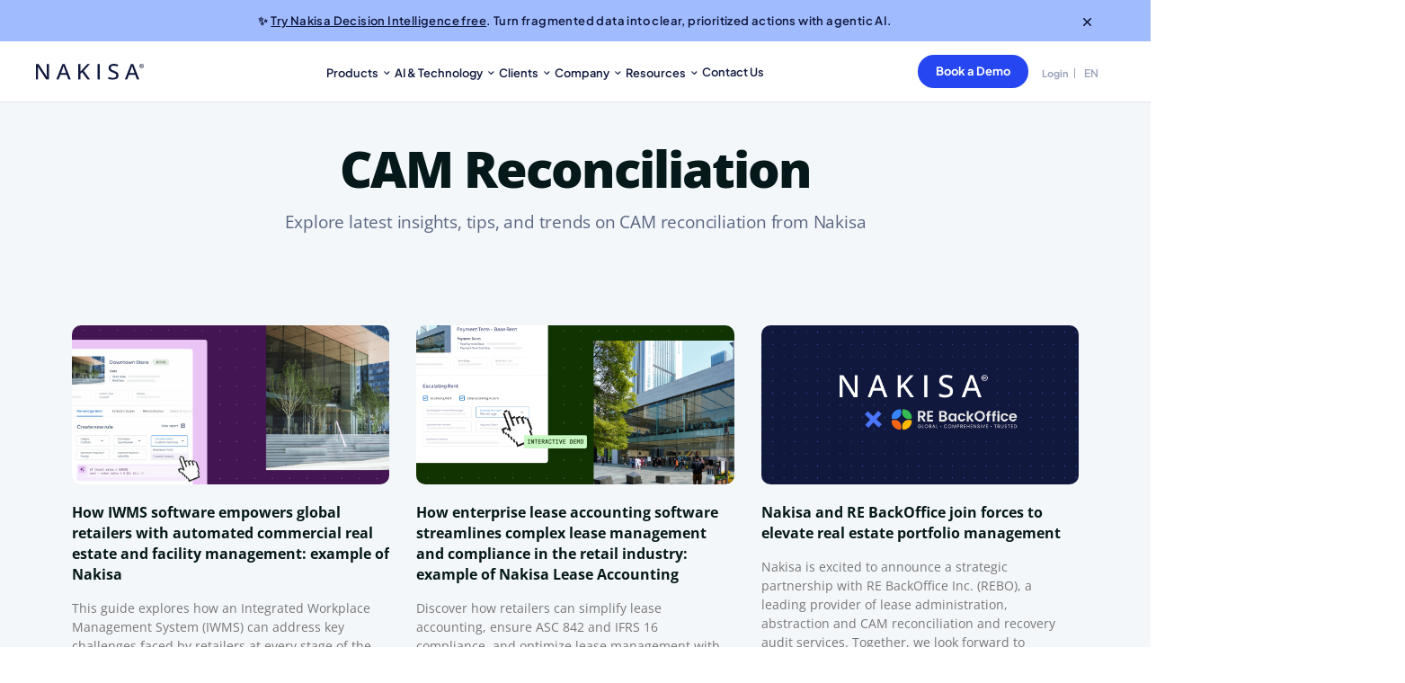

--- FILE ---
content_type: text/css; charset=utf-8
request_url: https://nakisa.com/wp-content/cache/min/1/wp-content/themes/shadepro/assets/css/font-circular-std.css?ver=1768227007
body_size: -136
content:
@font-face{font-family:'Circular Std';src:url(../../../../../../../../themes/shadepro/assets/fonts/CircularStd-Medium.eot);src:url('../../../../../../../../themes/shadepro/assets/fonts/CircularStd-Medium.eot?#iefix') format('embedded-opentype'),url(../../../../../../../../themes/shadepro/assets/fonts/CircularStd-Medium.woff2) format('woff2'),url(../../../../../../../../themes/shadepro/assets/fonts/CircularStd-Medium.woff) format('woff'),url(../../../../../../../../themes/shadepro/assets/fonts/CircularStd-Medium.ttf) format('truetype');font-weight:500;font-style:normal;font-display:swap}@font-face{font-family:'Circular Std';src:url(../../../../../../../../themes/shadepro/assets/fonts/CircularStd-Book.eot);src:url('../../../../../../../../themes/shadepro/assets/fonts/CircularStd-Book.eot?#iefix') format('embedded-opentype'),url(../../../../../../../../themes/shadepro/assets/fonts/CircularStd-Book.woff2) format('woff2'),url(../../../../../../../../themes/shadepro/assets/fonts/CircularStd-Book.woff) format('woff'),url(../../../../../../../../themes/shadepro/assets/fonts/CircularStd-Book.ttf) format('truetype');font-weight:400;font-style:normal;font-display:swap}@font-face{font-family:'Circular Std';src:url(../../../../../../../../themes/shadepro/assets/fonts/CircularStd-BookItalic.eot);src:url('../../../../../../../../themes/shadepro/assets/fonts/CircularStd-BookItalic.eot?#iefix') format('embedded-opentype'),url(../../../../../../../../themes/shadepro/assets/fonts/CircularStd-BookItalic.woff2) format('woff2'),url(../../../../../../../../themes/shadepro/assets/fonts/CircularStd-BookItalic.woff) format('woff'),url(../../../../../../../../themes/shadepro/assets/fonts/CircularStd-BookItalic.ttf) format('truetype');font-weight:400;font-style:italic;font-display:swap}@font-face{font-family:'Circular Std';src:url(../../../../../../../../themes/shadepro/assets/fonts/CircularStd-BoldItalic.eot);src:url('../../../../../../../../themes/shadepro/assets/fonts/CircularStd-BoldItalic.eot?#iefix') format('embedded-opentype'),url(../../../../../../../../themes/shadepro/assets/fonts/CircularStd-BoldItalic.woff2) format('woff2'),url(../../../../../../../../themes/shadepro/assets/fonts/CircularStd-BoldItalic.woff) format('woff'),url(../../../../../../../../themes/shadepro/assets/fonts/CircularStd-BoldItalic.ttf) format('truetype');font-weight:700;font-style:italic;font-display:swap}@font-face{font-family:'Circular Std';src:url(../../../../../../../../themes/shadepro/assets/fonts/CircularStd-Bold.eot);src:url('../../../../../../../../themes/shadepro/assets/fonts/CircularStd-Bold.eot?#iefix') format('embedded-opentype'),url(../../../../../../../../themes/shadepro/assets/fonts/CircularStd-Bold.woff2) format('woff2'),url(../../../../../../../../themes/shadepro/assets/fonts/CircularStd-Bold.woff) format('woff'),url(../../../../../../../../themes/shadepro/assets/fonts/CircularStd-Bold.ttf) format('truetype');font-weight:700;font-style:normal;font-display:swap}

--- FILE ---
content_type: text/css; charset=utf-8
request_url: https://nakisa.com/wp-content/cache/min/1/wp-content/themes/shadepro/assets/css/core.css?ver=1768227007
body_size: 4674
content:
:root{--heading-color:#161c2d;--text-color:#6E727D;--accent-color:#473bf0;--white-color:#ffffff}.edit-link{display:inline-block;margin-top:16px}#wpadminbar span{display:inline}hr{box-sizing:content-box;height:0;overflow:visible}.content-block{word-break:break-word}*:focus{outline:none!important}pre{font-family:monospace,monospace;font-size:1em}a{background-color:transparent}abbr[title]{border-bottom:none;text-decoration:underline;text-decoration:underline dotted}b,strong{font-weight:bolder}code,kbd,samp{font-family:monospace,monospace;font-size:1em}small{font-size:80%}sub,sup{font-size:75%;line-height:0;position:relative;vertical-align:baseline}sub{bottom:-.25em}sup{top:-.5em}img{border-style:none}button,input,optgroup,select,textarea{font-family:inherit;font-size:100%;line-height:1.15;margin:0}button,input{overflow:visible}button,select{text-transform:none}button,[type="button"],[type="reset"],[type="submit"]{-webkit-appearance:button;cursor:pointer}button::-moz-focus-inner,[type="button"]::-moz-focus-inner,[type="reset"]::-moz-focus-inner,[type="submit"]::-moz-focus-inner{border-style:none;padding:0}button:-moz-focusring,[type="button"]:-moz-focusring,[type="reset"]:-moz-focusring,[type="submit"]:-moz-focusring{outline:1px dotted}fieldset{padding:.35em .75em .625em}legend{box-sizing:border-box;color:inherit;display:table;max-width:100%;padding:0;white-space:normal}progress{vertical-align:baseline}textarea{overflow:auto}[type="checkbox"],[type="radio"]{box-sizing:border-box;padding:0}[type="number"]::-webkit-inner-spin-button,[type="number"]::-webkit-outer-spin-button{height:auto}[type="search"]{-webkit-appearance:textfield;outline-offset:-2px}[type="search"]::-webkit-search-decoration{-webkit-appearance:none}::-webkit-file-upload-button{-webkit-appearance:button;font:inherit}details{display:block}summary{display:list-item}template{display:none}[hidden]{display:none}*,*::before,*::after{box-sizing:inherit}html{box-sizing:border-box}body,button,input,select,optgroup,textarea{color:#404040;font-family:'Circular Std',sans-serif;font-size:.95rem;line-height:1.5}h1,h2,h3,h4,h5,h6,strong{clear:both;font-weight:700;color:var(--heading-color)}h4{letter-spacing:-.79px}p{margin-bottom:1.5em}.elementor p{margin-bottom:1rem}dfn,cite,em,i{font-style:italic}blockquote,.wp-block-quote.is-large,.wp-block-quote.is-style-large{color:var(--heading-color);font-weight:400;letter-spacing:-.2px;line-height:32px;padding-left:50px;font-size:19px;position:relative;padding-right:54px;margin-top:40px;margin-bottom:25px}blockquote h3,blockquote h2,blockquote h1,blockquote h4,blockquote h5,blockquote h6{margin-bottom:30px}blockquote:before{content:"\f10e";font-family:'FONT AWESOME 5 FREE';font-weight:900;transform:rotatey(180deg);position:absolute;left:0;top:0;color:#cdccd9;font-size:30px}blockquote.has-text-align-right::before{left:auto;right:0;transform:inherit}body .entry-content blockquote p{font-size:19px;font-weight:700;letter-spacing:-.2px;line-height:32px;color:var(--heading-color)}address{margin:0 0 1.5em}pre{background:#eee;font-family:"Courier 10 Pitch",courier,monospace;line-height:1.6;margin-bottom:1.5em;max-width:100%;overflow:auto;padding:1.6em}code,kbd,tt,var{font-family:monaco,consolas,"Andale Mono","DejaVu Sans Mono",monospace}abbr,acronym{border-bottom:1px dotted #666;cursor:help}mark{background:#fff9c0;text-decoration:none}big{font-size:125%}body.blog,body.single-post,body.archive{background:#F4F7FA}body.woocommerce-page{background-color:var(--white-color)}hr{background-color:#ccc;border:0;height:1px;margin-bottom:1.5em}ul{list-style:disc}ol{list-style:decimal}dt{font-weight:700}dd{margin:0 1.5em 1.5em}embed,iframe,object{max-width:100%}img{height:auto;max-width:100%}figure{margin:1em 0}table{margin:0 0 1.5em;width:100%}a{transition:.4s;color:var(--accent-color)}.elementor a{color:var(--accent-color)}.elementor-widget:not(:last-child){margin-bottom:0!important}a:hover{color:var(--accent-color);text-decoration:none}a:visited{opacity:.8}a:hover,a:focus,a:active{color:var(--accent-color)}a:focus{outline:thin dotted}a:hover,a:active{outline:0}button,input[type="button"],input[type="reset"],input[type="submit"]{border:1px solid;border-color:#ccc #ccc #bbb;border-radius:3px;background:#e6e6e6;color:rgba(0,0,0,.8);line-height:1;padding:.6em 1em .4em}button:hover,input[type="button"]:hover,input[type="reset"]:hover,input[type="submit"]:hover{border-color:#ccc #bbb #aaa}button:active,button:focus,input[type="button"]:active,input[type="button"]:focus,input[type="reset"]:active,input[type="reset"]:focus,input[type="submit"]:active,input[type="submit"]:focus{border-color:#aaa #bbb #bbb}input[type="text"],input[type="email"],input[type="url"],input[type="password"],input[type="search"],input[type="number"],input[type="tel"],input[type="range"],input[type="date"],input[type="month"],input[type="week"],input[type="time"],input[type="datetime"],input[type="datetime-local"],input[type="color"],textarea{color:var(--text-color);border:1px solid #ccc;border-radius:8px;padding:3px}input[type="text"]:focus,input[type="email"]:focus,input[type="url"]:focus,input[type="password"]:focus,input[type="search"]:focus,input[type="number"]:focus,input[type="tel"]:focus,input[type="range"]:focus,input[type="date"]:focus,input[type="month"]:focus,input[type="week"]:focus,input[type="time"]:focus,input[type="datetime"]:focus,input[type="datetime-local"]:focus,input[type="color"]:focus,textarea:focus{color:#111}select{border:1px solid #ccc;color:var(--heading-color)}textarea{width:100%}.main-navigation span.badge.new{background-color:#f34d4d;color:#fff;font-weight:400;text-transform:uppercase;margin-left:10px}div#page{position:relative;z-index:1}.shadepro-main-menu-wrap.navbar{padding:0;justify-content:flex-end}.shadepro-header-area{background-color:var(--white-color);padding:10px 0;position:relative;top:0;left:0;transition:all .3s;width:100%;z-index:3;opacity:1}.shadepro-header-wrap{display:flex;flex-flow:row nowrap;justify-content:flex-start;align-items:center}.shadepro-menu-wrap{flex-grow:1;flex-basis:auto;padding-left:20px}.shadepro-login-btn-wrap{min-width:237px}.admin-bar .is-sticky .shadepro-header-area{top:30px!important}.main-navigation .navbar-nav{padding:0;margin:0;display:flex;flex-direction:row;align-items:center;flex-wrap:wrap;justify-content:flex-end}.main-navigation{display:block;width:100%}.site-branding .navbar-brand__regular{display:block;font-size:25px;font-weight:900}.site-branding .navbar-brand__sticky{display:none}.site-branding h1{font-weight:700}.main-navigation ul.navbar-nav .menu-item-has-children .sub-menu{box-shadow:0 .5rem 1.875rem rgba(0,0,0,.15);position:absolute;left:0;background-color:var(--white-color);text-align:left;list-style:none;margin:0;padding:15px 0 7px;transition:.3s;z-index:4;transform:translatey(20px);opacity:0;visibility:hidden;min-width:227px;border-top:3px solid var(--accent-color);border-radius:0 0 10px 10px}.main-navigation ul.navbar-nav li a:hover,.main-navigation ul.navbar-nav li.current-menu-item>a{color:var(--accent-color)}.main-navigation ul.navbar-nav .menu-item-has-children:nth-last-child(3) .sub-menu .sub-menu,.main-navigation ul.navbar-nav .menu-item-has-children:nth-last-child(2) .sub-menu .sub-menu,.main-navigation ul.navbar-nav .menu-item-has-children:nth-last-child(1) .sub-menu .sub-menu{right:100%;left:auto}.main-navigation ul.navbar-nav .menu-item-has-children:nth-last-child(3) .sub-menu .sub-menu:before,.main-navigation ul.navbar-nav .menu-item-has-children:nth-last-child(2) .sub-menu .sub-menu:before,.main-navigation ul.navbar-nav .menu-item-has-children:nth-last-child(1) .sub-menu .sub-menu:before{transform:rotate(180deg);right:-12px;left:auto}.main-navigation ul.navbar-nav li{position:relative}.main-navigation ul.navbar-nav>li{display:inline-block}.main-navigation ul.navbar-nav>li a{font-size:15px;padding:20px 20px;font-weight:700;color:var(--heading-color);letter-spacing:-.1px;position:relative}.main-navigation ul.navbar-nav .sub-menu a{padding:9px 22px 9px 30px;display:block}.main-navigation ul.navbar-nav .menu-item-has-children:hover>.sub-menu{opacity:1;visibility:visible;transform:translatey(0)}.main-navigation ul.navbar-nav>li.menu-item-has-children>a{padding-right:40px}.shadepro-header-area a.shadepro-login-btn,.is-sticky .shadepro-header-area.navbar-dark.reveal-header a.shadepro-login-btn{text-decoration:none;background-color:var(--accent-color);color:var(--white-color);font-family:"Circular Std",Sans-serif;font-size:17px;font-weight:500;line-height:1em;letter-spacing:-.2px;padding:15.5px 32px 15.5px 32px;border-radius:8px 8px 8px 8px}.shadepro-header-area a.shadepro-login-btn:nth-last-child(2){color:var(--heading-color);border-left:1px solid #D5D7DD;font-family:"Circular Std",Sans-serif;font-size:17px;font-weight:500;line-height:28px;letter-spacing:-.2px;background-color:rgba(255,255,255,0);padding:0 25px 0 30px;margin-left:10px;border-radius:0}.site-branding.has-site-logo a{display:block}.main-navigation ul.navbar-nav .menu-item-has-children .sub-menu .sub-menu{right:-100%;left:auto;top:0}.main-navigation ul.navbar-nav>li .dropdownToggle{position:absolute;top:50%;right:20px;transition:.3s;line-height:1;transform:translatey(-50%)}.shadepro-mobile-menu span.dropdownToggle{display:none}.main-navigation ul.navbar-nav>li .sub-menu .dropdownToggle{color:var(--heading-color);right:22px;transform:translatey(-50%) rotate(-89deg)}.main-navigation ul.navbar-nav>li:hover>a .dropdownToggle{transform:translatey(-50%) rotate(180deg)}.main-navigation a{text-decoration:none}header.shadepro-header-area.navbar-dark{background-color:transparent;position:absolute;width:100%}header.shadepro-header-area.navbar-dark .main-navigation ul.navbar-nav>li>a{color:var(--white-color);font-weight:400}.shadepro-header-area.navbar-dark a.shadepro-login-btn{background-color:transparent;color:var(--white-color)}.shadepro-header-area.navbar-dark a.shadepro-login-btn:hover,.shadepro-header-area.navbar-dark a.shadepro-login-btn:last-child{border-color:var(--white-color)}.shadepro-header-style-3 a.shadepro-login-btn{border-radius:33px}.shadepro-header-area.navbar-dark .main-navigation ul.navbar-nav>li>.dropdownToggle{color:var(--white-color)}.navbar-light .mean-container a.meanmenu-reveal{color:#0d152e}.navbar-light .mean-container a.meanmenu-reveal span{background-color:#0D152E}.is-sticky .shadepro-header-area{box-shadow:3px 10px 13px rgba(111,118,138,.16);padding:20px 60px;position:absolute;opacity:0;transform:translateY(-50%)}.navbar-dark div#sticky-wrapper{position:absolute;top:0;left:0;width:100%}.is-sticky header.shadepro-header-area.navbar-dark .site-branding .navbar-brand__regular{display:none}.is-sticky header.shadepro-header-area.navbar-dark .site-branding .navbar-brand__sticky{display:block}.is-sticky header.shadepro-header-area.reveal-header .main-navigation ul.navbar-nav>li>a,.is-sticky .shadepro-header-area.navbar-dark .main-navigation ul.navbar-nav>li>.dropdownToggle{color:#0d152e;font-weight:400}.is-sticky .shadepro-header-area.reveal-header{position:fixed;opacity:1;transform:translate(0);background-color:var(--white-color);transition:all .3s}.sticky-wrapper{position:relative;z-index:5}.shadepro-main-menu-wrap .main-navigation{z-index:6;position:relative}.menu-toggle,.main-navigation.toggled ul{display:block}@media screen and (min-width:37.5em){.menu-toggle{display:none}}.site-main .comment-navigation,.site-main .posts-navigation,.site-main .post-navigation{margin:0 0 1.5em}.content-block .post-navigation{margin-top:40px}.comment-navigation .nav-links,.posts-navigation .nav-links,.post-navigation .nav-links{display:flex}.comment-navigation .nav-previous,.posts-navigation .nav-previous,.post-navigation .nav-previous{flex:1 0 50%}.comment-navigation .nav-next,.posts-navigation .nav-next,.post-navigation .nav-next{text-align:end;flex:1 0 50%}li.hide-label>a{display:none!important}.navbar-toggler{display:none}@media only screen and (min-width:1025px){.megamenu-full-container .elementor-column,.megamenu-full-container .elementor-widget-wrap,.megamenu-full-container .elementor-column-wrap,.megamenu-full-container .elementor-widget,.megamenu-full-container .navbar,.megamenu-full-container .shadepro-main-menu-wrap .main-navigation,.main-navigation ul.navbar-nav li.shadepro-mega-menu{position:static}.elementor-section-full_width>.megamenu-full-container .megamenu-width-container .main-navigation ul.navbar-nav>li.shadepro-mega-menu>.sub-menu:before{content:"";width:100vw;height:100%;position:absolute;background-color:#fff;left:50%;transform:translatex(-50%);box-shadow:0 .5rem 1.875rem rgb(0 0 0 / 15%);top:0;border-top:3px solid var(--accent-color)}.elementor-section-full_width>.megamenu-full-container .megamenu-width-container .main-navigation ul.navbar-nav>li.shadepro-mega-menu>.sub-menu{border-top:none!important}.megamenu-width-container .main-navigation ul.navbar-nav>li.shadepro-mega-menu>.sub-menu{width:100%;min-width:fit-content;transform:translatex(-50%) translatey(30px)!important;left:50%!important;right:auto!important;max-width:1320px}.main-navigation ul.navbar-nav>li.shadepro-mega-menu>.sub-menu.mg-column-4>li{width:calc(100% / 4)}.main-navigation ul.navbar-nav>li.shadepro-mega-menu>.sub-menu.mg-column-5>li{width:calc(100% / 5)}.main-navigation ul.navbar-nav>li.shadepro-mega-menu>.sub-menu.mg-column-6>li{width:calc(100% / 6)}.megamenu-width-container .main-navigation ul.navbar-nav>li.shadepro-mega-menu:hover>.sub-menu{transform:translatex(-50%)!important}.main-navigation ul.navbar-nav>li.shadepro-mega-menu>.sub-menu{width:fit-content;display:flex;left:50%;transform:translatex(-50%) translatey(30px)!important}.main-navigation ul.navbar-nav>li.shadepro-mega-menu>.sub-menu li{width:100%}.main-navigation ul.navbar-nav>li.shadepro-mega-menu .sub-menu .dropdownToggle{display:none}.main-navigation ul.navbar-nav>li.shadepro-mega-menu>.sub-menu>li>.sub-menu{left:0;width:100%;border-top:none;box-shadow:0 0 #000;transform:translate(0);position:static;padding-top:0;opacity:0;visibility:hidden}.main-navigation ul.navbar-nav>li.shadepro-mega-menu:hover>.sub-menu>li>.sub-menu{opacity:1;visibility:visible;background-color:transparent;min-width:unset;width:100%}.main-navigation ul.navbar-nav>li.shadepro-mega-menu:hover>.sub-menu>li>.sub-menu li{width:100%}.main-navigation ul.navbar-nav>li.shadepro-mega-menu:nth-last-child(1)>.sub-menu,.main-navigation ul.navbar-nav>li.shadepro-mega-menu:nth-last-child(2)>.sub-menu,.main-navigation ul.navbar-nav>li.shadepro-mega-menu:nth-last-child(3)>.sub-menu{right:0;left:auto}}.shadepro-footer-area{background-color:#101C3D;padding:100px 0}.footer-widget h4.widget-title{color:var(--white-color);text-transform:uppercase;font-weight:700;font-size:12px;letter-spacing:1.2px;margin-bottom:30px}.footer-widget li a,.footer-widget{color:#687497;font-size:16px;font-weight:400;letter-spacing:-.53px}.footer-widget a{color:var(--accent-color);font-size:18px;letter-spacing:-.82px;font-weight:700}.footer-widget{margin-bottom:0}.shadepro-copyright{background-color:#161C2D;color:rgba(255,255,255,.65);padding:20px 0}.sticky{display:block}.post,.page{margin:0 0}.updated:not(.published){display:none}.post-password-form input[type="submit"]{display:inline-block;width:auto;height:50px;padding:0 31px;margin-left:5px}.page-links{clear:both;margin:0 0 1.5em}.comment-content a{word-wrap:break-word}.bypostauthor{display:block}.widget{margin:0 0 1.5em}.widget select{max-width:100%}.page-content .wp-smiley,.entry-content .wp-smiley,.comment-content .wp-smiley{border:none;margin-bottom:0;margin-top:0;padding:0}.custom-logo-link{display:inline-block}.wp-caption{margin-bottom:1.5em;max-width:100%}.wp-caption img[class*="wp-image-"]{display:block;margin-left:auto;margin-right:auto}.wp-caption-text,.wp-block-image figcaption{padding:8px 10px;background-color:#473bf014}.wp-block-image figcaption{margin-top:0}.wp-caption-text{text-align:center}.gallery{margin-bottom:1.5em;display:grid;grid-gap:1.5em}.gallery-item{display:inline-block;text-align:center;width:100%;margin:0}.gallery-icon a{display:block}.gallery-icon a img{width:100%}.wp-caption>a{display:block}.blocks-gallery-grid .blocks-gallery-image:last-child,.blocks-gallery-grid .blocks-gallery-item:last-child,.wp-block-gallery .blocks-gallery-image:last-child,.wp-block-gallery .blocks-gallery-item:last-child{margin-bottom:15px}.gallery-columns-2{grid-template-columns:repeat(2,1fr)}.gallery-columns-3{grid-template-columns:repeat(3,1fr)}.gallery-columns-4{grid-template-columns:repeat(4,1fr)}.gallery-columns-5{grid-template-columns:repeat(5,1fr)}.gallery-columns-6{grid-template-columns:repeat(6,1fr)}.gallery-columns-7{grid-template-columns:repeat(7,1fr)}.gallery-columns-8{grid-template-columns:repeat(8,1fr)}.gallery-columns-9{grid-template-columns:repeat(9,1fr)}.gallery-caption{display:block}.gallery-icon{background-color:#473bf014;padding:0}.infinite-scroll .posts-navigation,.infinite-scroll.neverending .site-footer{display:none}.infinity-end.neverending .site-footer{display:block}.screen-reader-text{border:0;clip:rect(1px,1px,1px,1px);clip-path:inset(50%);height:1px;margin:-1px;overflow:hidden;padding:0;position:absolute!important;width:1px;word-wrap:normal!important}.screen-reader-text:focus{background-color:#f1f1f1;border-radius:3px;box-shadow:0 0 2px 2px rgba(0,0,0,.6);clip:auto!important;clip-path:none;color:#21759b;display:block;font-size:.875rem;font-weight:700;height:auto;left:5px;line-height:normal;padding:15px 23px 14px;text-decoration:none;top:5px;width:auto;z-index:100000}#primary[tabindex="-1"]:focus{outline:0}.alignleft{float:left;margin-right:1.5em;margin-bottom:1.5em}.alignright{float:right;margin-left:1.5em;margin-bottom:1.5em}.aligncenter{clear:both;display:block;margin-left:auto;margin-right:auto;margin-bottom:1.5em}.sp-80{padding:100px 0}a,span{display:inline-block}div.wpforms-field-container{display:flex;flex-wrap:wrap;margin-left:-15px!important;margin-right:-15px!important}div.wpforms-container-full .wpforms-form .wpforms-field.col-md-6{padding:0 15px!important;min-width:25%}div.wpforms-container-full .wpforms-form .wpforms-field{width:100%;padding:0 15px!important;margin-bottom:30px}span.wpforms-required-label{display:none}div.wpforms-container-full .wpforms-form label.wpforms-field-label,label{color:var(--heading-color);letter-spacing:-.6px;font-weight:500;margin-bottom:15px}div.wpforms-container-full .wpforms-form input[type=date],div.wpforms-container-full .wpforms-form input[type=datetime],div.wpforms-container-full .wpforms-form input[type=datetime-local],div.wpforms-container-full form.wpforms-form input[type=email],div.wpforms-container-full .wpforms-form input[type=month],div.wpforms-container-full .wpforms-form input[type=number],div.wpforms-container-full .wpforms-form input[type=password],div.wpforms-container-full .wpforms-form input[type=range],div.wpforms-container-full .wpforms-form input[type=search],div.wpforms-container-full .wpforms-form input[type=tel],div.wpforms-container-full .wpforms-form input[type=text],div.wpforms-container-full .wpforms-form input[type=time],div.wpforms-container-full .wpforms-form input[type=url],div.wpforms-container-full .wpforms-form input[type=week],div.wpforms-container-full .wpforms-form select{height:50px!important;border:1px solid #eaeced!important;color:#81838c!important;letter-spacing:-.53px;padding:15px!important;transition:.3s}input:not([type=submit]):not([type=radio]):not([type=checkbox]),select,.select2-container--default .select2-selection--single{height:50px;border:1px solid #eaeced;padding:15px;transition:.3s;width:100%;font-size:15px;letter-spacing:-.1px}.select2-container .selection{display:block;position:relative}span.select2-selection.select2-selection--single{padding:12px 11px;display:block;width:100%;height:unset!important;position:relative}.woocommerce div.product form.cart .variations td.value{width:75%}.nice-select{width:100%;display:block;float:unset;padding:0 15px;height:50px;line-height:50px}.nice-select .current{color:var(--heading-color)}.nice-select:focus,.nice-select:active{border-color:#e8e8e8;outline:none!important}.nice-select.open .list{width:100%}.nice-select:after{border-color:var(--heading-color);right:15px}::placeholder{color:var(--text-color)}div.wpforms-container-full .wpforms-form textarea,textarea{border:1px solid #eaeced;color:#81838c;padding:15px;transition:.3s;color:var(--heading-color);font-size:15px;font-weight:400;letter-spacing:-.1px;line-height:26px}input:not([type=submit]):not([type=radio]):not([type=checkbox]):focus,textarea:focus,div.wpforms-container-full .wpforms-form textarea:focus{border-color:var(--accent-color)}div.wpforms-container-full form.wpforms-form button[type=submit],input[type=submit],button[type=submit]{background-color:var(--accent-color);height:60px;width:100%;border:none;font-weight:500;letter-spacing:-.6px;color:#fff;border-radius:8px;transition:.3s;font-size:17px;outline:none;padding:0}div.wpforms-container-full form.wpforms-form button[type=submit]:hover,input[type=submit]:hover,button[type=submit]:hover{background-color:var(--accent-color);opacity:.9;border:blanchedalmond}.wpcf7-form br{display:none}.wpcf7-form-control-wrap{display:block;margin-bottom:20px}textarea{width:100%;max-height:140px}div.wpcf7 .ajax-loader{position:absolute;top:20px;right:30px}.shade-contact-form-2 input[type=submit]{width:213px}

--- FILE ---
content_type: text/css; charset=utf-8
request_url: https://nakisa.com/wp-content/cache/min/1/wp-content/themes/shadepro/style.css?ver=1768227007
body_size: -140
content:
/*!
Theme Name: ShadePro
Theme URI: http://findestdevs.com/demos/wp/shadepro
Author: FinestDevs
Author URI: http://findestdevs.com/
Description: A premium WordPress App Landing Theme
Version: 3.4.5
Requires PHP: 5.6
License: GNU General Public License v2 or later
License URI: LICENSE
Text Domain: shadepro
Tags: app, app landing, app landing page, app landing template, app template, digital landing page, landing page, mobile, mobile app landing page, parallax, product landing, product landing page, software, startup, wordpress
*/


--- FILE ---
content_type: text/css; charset=utf-8
request_url: https://nakisa.com/wp-content/cache/min/1/wp-content/themes/shadepro/assets/css/shadepro-responsive.css?ver=1768227007
body_size: 1777
content:
@media only screen and (max-width:1024px){.navbar-toggler{display:block}.mean-container a.meanmenu-reveal{padding:0;top:15px;color:var(--heading-color);transition:0s}.mean-container .mean-nav{background:var(--white-color);position:absolute;width:100%;right:0;min-width:266px;margin-top:50px;z-index:55}.mean-container .mean-bar{background:transparent;float:none;position:relative;margin-left:0}.mean-container .mean-nav ul li a{background:var(--white-color);color:var(--heading-color);text-transform:capitalize;border-bottom:1px solid #f2ebeb;font-size:15px;font-weight:700;color:var(--heading-color);letter-spacing:-.1px}.mean-container a.meanmenu-reveal span{background-color:var(--heading-color);}.mean-container .mean-nav ul.navbar-nav{overflow:hidden;box-shadow:0 13px 20px rgba(0,0,0,.07)}.mean-container .mean-nav ul li a:hover,.mean-container .mean-nav ul li a.mean-expand:hover{background-color:#F8F9FA}.shadepro-hero-area{padding-top:146px}a{word-break:break-word}.mean-container .mean-nav ul li li a{opacity:.95}.nav-links .nav-title{font-size:23px;line-height:1.5}.team-content{padding-right:0}#page:before{content:"";position:fixed;top:0;left:0;height:100%;width:0;background:#fff;z-index:3;opacity:0;visibility:hidden;-webkit-transition:.3s;-o-transition:.3s;transition:.4s;width:100%;z-index:1}[data-theme=dark] #page:before{background:#01081f}.offcanvas--open{overflow:hidden}.offcanvas--open #page:before{opacity:.95;visibility:visible}.navbar{padding-top:.625rem;padding-bottom:.625rem}.navbar.active .navbar-inner{left:0;transform:translate(0);overflow-x:hidden}.navbar .navbar-inner{left:0;-webkit-transition:right 0.3s 0.2s;-o-transition:right 0.3s 0.2s;transition:transform 0.3s 0.2s;transform:translatex(calc(-20px + -100%))}.navbar .nav-link{border-bottom:1px solid #eee;padding-top:.75rem;padding-bottom:.75rem}[data-theme=dark] .navbar .nav-link{border-bottom:1px solid #1E2745}.navbar.navbar-dark .nav-link{color:#54565a}[data-theme=dark] .navbar.navbar-dark .nav-link{color:#f6f8f9}.navbar.navbar-dark .nav-link:hover,.navbar.navbar-dark .nav-link:focus,.navbar.navbar-dark .nav-link.active,.navbar.navbar-dark .nav-link.current-menu-item{color:#2c2e30}[data-theme=dark] .navbar.navbar-dark .nav-link{color:#e7eaee}[data-theme=dark] .navbar.navbar-dark .nav-link:hover{background:#01081f}.navbar-inner{position:fixed;top:0;bottom:0;width:80%;padding-top:65px;background-color:#fff;-webkit-box-shadow:0 .5rem 1.875rem rgba(0,0,0,.15);box-shadow:0 .5rem 1.875rem rgba(0,0,0,.15);border-radius:0;overflow-y:auto;z-index:1050;width:300px;max-width:80%;height:100vh}[data-theme=dark] .navbar-inner{background:#151c32}.navbar-inner .dropdown-menu:before{content:none}.navbar-inner .dropdown-menu{border:medium none;background:none;border-radius:0;-webkit-box-shadow:none;box-shadow:none;float:none;margin:0;padding-top:0;position:static}[data-theme=dark] .navbar-inner .dropdown-menu .dropdown-item{color:#f6f8f9}[data-theme=dark] .navbar-inner .dropdown-menu .dropdown-item:hover{background:#01081f}.nav--open #page-wrapper{-webkit-transform:translate3d(-150px,0,0);transform:translate3d(-150px,0,0)}.navbar-toggler{position:absolute!important;top:auto;right:0;bottom:auto;left:auto;border:none;height:31px;width:max-content;background-image:none;border-radius:0;z-index:1;display:inline-block}.navbar-inner .navbar-toggler{position:absolute;height:2.5rem;top:0;padding:0;width:50px}.navbar-toggler-icon{position:absolute;top:0;right:0;left:0;bottom:0;margin:auto 0 auto auto;background-image:none!important}.navbar-toggler-icon,.navbar-toggler-icon:before,.navbar-toggler-icon:after{-webkit-transition:.3s ease-in-out;-o-transition:.3s ease-in-out;transition:.3s ease-in-out}.navbar-toggler-icon{height:3px;width:26px;background:#7e8085;display:inline-block}.navbar-dark .navbar-toggler-icon{background:#fff}.navbar-sticky--on .navbar-toggler-icon{background:#7e8085}.navbar-dark .navbar-toggler-icon.active:before,.navbar-dark .navbar-toggler-icon.active:after{background:#7e8085}.navbar-toggler-icon:before,.navbar-toggler-icon:after{content:"";background:#7e8085;left:0;height:100%;width:100%;position:absolute}.navbar-dark .navbar-toggler-icon:before,.navbar-dark .navbar-toggler-icon:after{background:#fff}.navbar-toggler-icon::before{top:-7px}.navbar-toggler-icon::after{top:7px}.shadepro-main-menu-wrap .navbar-inner .navbar-toggler-icon{background-color:transparent;-webkit-transform:scale(.85) rotate(270deg);-ms-transform:scale(.85) rotate(270deg);transform:scale(.85) rotate(270deg)}.shadepro-main-menu-wrap .navbar-inner .navbar-toggler-icon:before{top:0;-webkit-transform:scale(.65) rotate(45deg);-ms-transform:scale(.65) rotate(45deg);transform:scale(.65) rotate(45deg)}.shadepro-main-menu-wrap .navbar-inner .navbar-toggler-icon:after{top:0;-webkit-transform:scale(.65) rotate(-45deg);-ms-transform:scale(.65) rotate(-45deg);transform:scale(.65) rotate(-45deg)}.main-navigation ul.navbar-nav>li{display:block;width:100%;position:relative}.main-navigation ul.navbar-nav>li a{padding:8px 30px;display:block;border-bottom:1px solid #ccc6}.main-navigation ul.navbar-nav .menu-item-has-children .sub-menu{position:static;display:block;opacity:1;visibility:visible;transform:translate(0);box-shadow:unset;border-top:none;display:none;padding-left:0;margin-left:20px;padding-top:0;padding-bottom:0}.main-navigation ul.navbar-nav>li .dropdownToggle{top:23px;cursor:pointer}.main-navigation ul.navbar-nav>li .sub-menu .dropdownToggle{right:20px;transform:translatey(-50%)}.main-navigation .navbar-nav{text-align:left}.main-navigation ul.navbar-nav li.dropdown-active>a>.dropdownToggle{transform:translatey(-50%) rotate(180deg)}.shadepro-mega-menu>ul.sub-menu>li>a span.dropdownToggle{display:none}.shadepro-mega-menu>ul.sub-menu>li>.sub-menu{display:block!important;margin-left:0!important}.main-navigation ul.navbar-nav>li.shadepro-mega-menu>.sub-menu>li.megamenu-heading>a{display:none}}@media only screen and (max-width:1024px) and (min-width:768px){.elementor-section.elementor-section-boxed>.elementor-container{max-width:768px!important}.blog-breadcrumb{padding:75px 0 50px}.blog-breadcrumb h1.post__title{margin-bottom:10px}.blog .content-block{padding-bottom:80px}.content-block{padding:70px 0 50px}.comment-form-area{padding:70px 0 60px}.comments-area{padding:70px 0 50px}.post-details-page .entry-content{padding-right:0}.shadepro-mobile-menu.mean-container{margin-right:20px}.team-thumnbnail-wrap{margin-right:30px}.content-block.team-details-page{padding:70px 0 75px}.content-block.job-details-page{padding:55px 0 80px}.shadepro-job-title{margin-bottom:50px}}@media only screen and (max-width:767px){.single img.attachment-post-thumbnail.size-post-thumbnail.wp-post-image{position:static;max-width:1000%;max-height:400px;width:100%;margin-bottom:30px}blockquote{margin-left:0;margin-right:0}.shadep ro-cs-result{margin-bottom:30px}.shadepro-cs-result-title{margin-bottom:0;font-size:75px}.post-details-page .entry-content{padding-right:0}.elementor-section.elementor-section-boxed>.elementor-container{max-width:390px!important}.blog-sidebar-col{margin-top:60px}.blog .content-block{padding-bottom:30px}.blog-breadcrumb{padding:55px 0 35px}.blog-breadcrumb h1.post__title{margin-bottom:10px;font-size:54px}blockquote.wp-block-quote{padding-right:0}.post-details-page .entry-content{padding-right:0}.content-block{padding:50px 0 30px}.content-block .entry-header{margin-bottom:28px}.content-block .entry-title{margin-bottom:5px;font-size:30px}.post-details-page .post-thumbnail{margin-bottom:0}.content-block .post-navigation{margin-top:20px;margin-bottom:50px}.comment-form-area{padding:50px 0 40px}.comments-area{padding:50px 0 30px}.comments-title{margin-bottom:30px}.shadepro-team-wrap{display:block}.team-thumnbnail-wrap{width:100%;margin-right:0}.content-block.team-details-page{padding:45px 0 55px}.shadepro-team-title{margin-bottom:20px}.mc4wp-form input[type="submit"]{position:static;transform:translate(0);width:100%}.content-block.job-details-page{padding:28px 0 60px}.shadepro-job-title{margin-bottom:50px}.shadepro-job-title.text-center{margin-bottom:30px}.entry-content h1,.entyr-content h2,.entry-content h3,.entry-content h4,.entry-content h5,.entry-content h6,.entry-content h1:not(:first-child),.entyr-content h2:not(:first-child),.entry-content h3:not(:first-child),.entry-content h4:not(:first-child),.entry-content h5:not(:first-child),.entry-content h6:not(:first-child){margin-top:30px}.entry-content ul>li{margin-bottom:14px}.entry-content ul>li:after{top:8px}.shadepro-job-apply{margin-top:30px}.subscribe-form.shade-home-8-subscribe span.wpcf7-form-control-wrap{flex:100%}.subscribe-form.shade-home-8-subscribe button[type=submit]{margin-left:0}}

--- FILE ---
content_type: text/css; charset=utf-8
request_url: https://nakisa.com/wp-content/cache/min/1/wp-content/plugins/shadepro-helper/assets/css/addons.css?ver=1768227007
body_size: 8501
content:
.shadepro-main-menu-wrap.menu-align-end{-webkit-box-pack:end;-ms-flex-pack:end;justify-content:flex-end}.shadepro-main-menu-wrap.menu-align-center{-webkit-box-pack:center;-ms-flex-pack:center;justify-content:center}.shadepro-main-menu-wrap.menu-align-start{-webkit-box-pack:start;-ms-flex-pack:start;justify-content:flex-start}a.shadepro-btn,.shadepro-btn{letter-spacing:-.53px;line-height:25px;font-size:17px;padding-bottom:5px;position:relative;display:inline-flex;cursor:pointer;align-items:center;justify-content:center}.shadepro-btn *{-webkit-transition:.3s;transition:.3s}a.shadepro-btn.btn-type-boxed{background-color:var(--accent-color);color:#fff;letter-spacing:-.53px;font-weight:500;line-height:24px;padding:20px 40px 15px;border-radius:5px;border-color:transparent}.elementor-image-box-img{-webkit-transition:.4s;transition:.4s}.shadepro-btn svg{display:block}.shadepro-testimonial-item .shadepro-customer-image{float:left;width:70px;height:70px;border-radius:50%;position:absolute;left:0;top:0}.shadepro-testimonial-item .shadepro-customer-image img{-o-object-fit:cover;object-fit:cover}.shadepro-testimonial-header h4{line-height:30px;font-size:20px;font-weight:400;color:var(--heading-color);letter-spacing:-.66px;margin-bottom:0;padding-top:6px}.shadepro-testimonial-header span{color:var(--text-color);font-family:"DM Sans";font-size:16px;font-weight:400;letter-spacing:-.53px;line-height:28px}.shadepro-testimonial-header{position:relative;padding-left:90px;min-height:70px;margin-bottom:30px}.shadepro-testimonial-content p{color:var(--heading-color);font-family:"DM Sans";font-size:20px;font-weight:400;letter-spacing:-.66px;line-height:30px;margin-bottom:15px}.testimonial-star svg,.testimonial-star i{color:#fbb040;font-size:16px}.shadepro-testimonial-item{padding:40px 50px 30px 40px;box-shadow:0 13px 39px 0 rgba(128,128,128,.16);background-color:#fff}.shadepro-testimonial-carousel.swiper-container{padding:58px 0}.shade-testimonial-item .test-content-wrap{display:-webkit-box;display:-ms-flexbox;display:flex;-ms-flex-wrap:wrap;flex-wrap:wrap;-webkit-box-orient:vertical;-webkit-box-direction:normal;-ms-flex-direction:column;flex-direction:column;-webkit-box-pack:justify;-ms-flex-pack:justify;justify-content:space-between;-webkit-box-flex:1;-ms-flex:1;flex:1}.shadepro-coming-soon-form .mc4wp-form input[type="email"]{background-color:#fff;border:1px solid #eaeced!important;max-width:394px;height:60px;display:inline-block}.shadepro-coming-soon-form .mc4wp-form input[type="submit"]{height:60px;position:static;-webkit-transform:translate(0);transform:translate(0);margin-left:10px;padding:0 51px}.shadepro-countdown .shadepro-countdown__count{font-size:120px;letter-spacing:-3.96px;font-weight:700;color:var(--heading-color);line-height:1.3}.shadepro-countdown li{text-align:center}.shadepro-countdown .text{font-size:12px;text-transform:uppercase;letter-spacing:1.2px;color:var(--heading-color);font-weight:700}ul.shadepro-countdown{margin:0;padding:0;list-style:none}@media only screen and (min-width:1200px){.shadepro-testimonial-wrapper.swiper-wrapper{margin-left:-19vw}}.shadepro-testimonial-wrapper.swiper-wrapper{margin-top:50px}.shadepro-testimonial-carousel .swiper-navigation button{background:transparent;border:none;padding:0 7px;cursor:pointer}.shadepro-testimonial-carousel .swiper-navigation .swipe-prev{-webkit-transform:rotate(180deg);transform:rotate(180deg)}.shadepro-testimonial-title{width:315px;height:123px;color:var(--heading-color);font-family:"DM Sans";font-size:48px;font-weight:700;letter-spacing:-1.58px;line-height:60px}.shadepro-testimonial-carousel .swiper-navigation .swiper-button-disabled{opacity:.4;-ms-filter:"progid:DXImageTransform.Microsoft.Alpha(Opacity=40)";cursor:not-allowed}.shadepro-testimonial-carousel .swiper-navigation{margin-top:0}.shadepro-pricing-area .shadepro-pricing-item{border:1px solid #e7e9ed;color:var(--text-color);padding:35px 50px 35px;background-color:#fff;border-radius:10px}.shadepro-pricing-area .shadepro-pricing-title{display:block;font-size:13px;font-weight:700;letter-spacing:1.63px;color:var(--accent-color);text-transform:uppercase;margin-bottom:24px}div#pricing-dynamic-deck--head{display:-webkit-box;display:-ms-flexbox;display:flex}.shadepro-pricing-area .shadepro-pricing-features{margin-bottom:30px;color:var(--text-color);font-size:17px;font-weight:300;letter-spacing:-.2px;line-height:29px}.shadepro-pricing-features img{margin-right:6px}.shadepro-pricing-area .shadepro-pricing-features p{margin-bottom:15px}.shadepro-pricing-area .shadepro-pricing-item .shadepro-price h2{font-size:60px;color:var(--heading-color);font-weight:700;letter-spacing:-2px;display:inline-block}.shadepro-pricing-area .shadepro-pricing-item .shadepro-price{margin-bottom:37px;font-weight:400}.shadepro-pricing-area .shadepro-price.shadepro-price-yearly{display:none}.shadepro-pricing-item span.price-currency{font-size:24px;letter-spacing:-.8px}.shadepro-pricing-item a.shadepro-btn.btn-type-boxed{background-color:rgb(71 59 240 / .08);color:var(--accent-color);font-size:17px;font-weight:700;letter-spacing:-.6px;padding:19.5px 20px;line-height:1;border-radius:8px}.shadepro-pricing-item a.shadepro-btn.btn-type-boxed i{margin-left:40px}.shadepro-pricing-item a.shadepro-btn.btn-type-boxed:hover{-webkit-transform:translatey(-8px);transform:translatey(-8px)}.shadepro-pricing-item span.price-subtitle.dynamic-value{color:var(--text-color);font-size:15px;font-weight:400;letter-spacing:-.1px;line-height:26px;display:block}.shadepro-pricing-area .shadepro-pricing-tabs{color:var(--heading-color);font-size:19px;letter-spacing:-.2px;display:-webkit-box;display:-ms-flexbox;display:flex;-webkit-box-align:center;-ms-flex-align:center;align-items:center;-webkit-box-pack:center;-ms-flex-pack:center;justify-content:center;margin-bottom:55px}span.shadepro-price-offer{font-size:13px;color:var(--accent-color);font-weight:700;letter-spacing:1.63px;line-height:inherit;background-color:rgb(71 59 240 / .1);padding:.5px 13px;border-radius:30px;margin-left:15px;text-transform:uppercase}#pricing-dynamic-deck--head .btn-toggle.active{background-color:rgb(22 28 45 / .15)}#pricing-dynamic-deck--head .btn-toggle{width:70px;height:33px;border-radius:17px;background-color:var(--accent-color);position:relative;display:inline-block;margin:0}#pricing-dynamic-deck--head .btn-toggle.active span{right:calc(100% - 27px)}#pricing-dynamic-deck--head .btn-toggle span{width:20px;height:20px;background-color:#fff;position:absolute;right:7px;margin-left:6px;top:50%;-webkit-transform:translatey(-50%);transform:translatey(-50%);-webkit-transition:.4s ease-in-out;transition:.4s ease-in-out;border-radius:500px;pointer-events:none}.shadepro-pricing-duration{color:var(--heading-color);font-size:17px;letter-spacing:-.09px;line-height:29px}.shadepro-pricing-item .shadepro-btn-wrapper{margin-bottom:12px}.shadepro-pricing-area .shadepro-pricing-features strong{color:#161c2d}a.shadepro-btn.yearly-btn{display:none}[data-value-active="yearly"] a.shadepro-btn.yearly-btn{display:inline-flex}[data-value-active="yearly"] a.shadepro-btn.monthly-btn{display:none}.shadepro-pricing-tabs.style-2 .shadepro-pricing-tab{border-radius:22px;border:1px solid #e5e5e5;background-color:#fff;display:-webkit-box;display:-ms-flexbox;display:flex;-webkit-box-align:center;-ms-flex-align:center;align-items:center;-ms-flex-wrap:wrap;flex-wrap:wrap;-webkit-box-pack:justify;-ms-flex-pack:justify;justify-content:space-between}.shadepro-pricing-tabs.style-2 .shadepro-pricing-tab a{color:#666;font-family:Karla;font-size:13px;border-radius:17px;font-weight:700;font-style:normal;letter-spacing:normal;line-height:normal;text-align:center;text-transform:uppercase;padding:9px 27px;margin:4px;-webkit-transition:.4s;transition:.4s}.shadepro-pricing-tabs.style-2 .shadepro-pricing-tab a.active{background-color:var(--accent-color);color:#fff;-webkit-transition:.4s;transition:.4s}.shadepro-pricing-item.pricing-box-not-loop{padding:30px 15PX 15PX;border:1px solid #e7e9ed;background-color:#fff}.shadepro-pricing-item.pricing-box-not-loop .shadepro-pricing-title{color:var(--accent-color);font-size:13px;text-transform:uppercase;letter-spacing:1.63px;background-color:rgb(71 59 240 / .1);line-height:1;padding:8px 18px;border-radius:15px;display:inline-block}.shadepro-pricing-item.pricing-box-not-loop .shadepro-price-wrap{margin:20px 0 35px}.shadepro-pricing-item.pricing-box-not-loop .shadepro-price-wrap .shadepro-price{font-size:48px;letter-spacing:-1.8px;margin:0 0 10px;font-weight:700}.shadepro-pricing-item.pricing-box-not-loop .shadepro-btn.btn-type-boxed{padding:12px 20px;border-radius:6px}.shadepro-pricing-item.pricing-box-not-loop .shadepro-btn.btn-type-boxed i,.shadepro-pricing-item.pricing-box-not-loop .shadepro-btn.btn-type-boxed svg{margin-left:40px}.shadepro-pricing-item.pricing-box-not-loop .shadepro-pricing-features{padding:0 15px 50PX;margin:0;list-style:none}.shadepro-pricing-item.pricing-box-not-loop .shadepro-pricing-features .class-feature-list{font-size:18px;color:var(--heading-color);letter-spacing:-.59px;font-weight:400}.shadepro-pricing-item.pricing-box-not-loop .shadepro-pricing-features .class-feature-list i,.shadepro-pricing-item.pricing-box-not-loop .shadepro-pricing-features .class-feature-list svg{margin-right:15px;color:#2bd67b}.shadepro-pricing-item.pricing-box-not-loop .shadepro-btn.btn-type-boxed{WIDTH:100%;max-width:100%}.shadepro-pricing-area span.shadepro-pricing-badge{position:absolute}[data-pricing-dynamic][data-value-active="yearly"] .dynamic-value:after{display:inline-block;content:attr(data-yearly)}[data-pricing-dynamic][data-value-active="monthly"] .dynamic-value:after{display:inline;content:attr(data-monthly)}.dynamic-value:after{display:inline-block;content:attr(data-active)}.static-value:before{display:inline-block;content:attr(data-active)}.footer-social svg{color:#fff}.shadepro-integrated-icon-item{border-radius:50%;background-color:#fff;position:absolute;box-shadow:10px 14px 57px rgba(0,0,0,.09);width:100px;height:100px;display:-webkit-box;display:-ms-flexbox;display:flex;-webkit-box-align:center;-ms-flex-align:center;align-items:center;-webkit-box-pack:center;-ms-flex-pack:center;justify-content:center;padding:1.1em}.shadepro-integrated-icon-wrap{height:700px;position:relative}.shadepro-integrated-icon-item svg{padding:14%;RIGHT:0;width:100%!important;height:100%}.shadepro-integrated-icon-item.shadepro-integrated-icon-1{bottom:1%;right:0%}.shadepro-integrated-icon-wrap{height:561px;position:relative;width:100%}.shadepro-integrated-icon-item.shadepro-integrated-icon-2{right:-6%;top:33%;-webkit-transform:translatey(-50%);transform:translatey(-50%)}.shadepro-integrated-icon-item.shadepro-integrated-icon-3{right:8%;top:-10%}.shadepro-integrated-icon-item.shadepro-integrated-icon-4{top:52%;left:61%;-webkit-transform:translate(-50%,-50%);transform:translate(-50%,-50%)}.shadepro-integrated-icon-item.shadepro-integrated-icon-5{left:23%;bottom:20%}.shadepro-integrated-icon-item.shadepro-integrated-icon-6{left:18%;top:28%}.shadepro-integrated-icon-item.shadepro-integrated-icon-7{left:39%;bottom:-11%}.shadepro-integrated-icon-item.shadepro-integrated-icon-8{right:34%;top:2%}.shadepro-integrated-icon-item.shadepro-integrated-icon-2,.shadepro-integrated-icon-item.shadepro-integrated-icon-1{width:150px;height:150px;padding:1.3em}.shadepro-integrated-icon-item.shadepro-integrated-icon-8,.shadepro-integrated-icon-item.shadepro-integrated-icon-6,.shadepro-integrated-icon-item.shadepro-integrated-icon-7{width:130px;height:130px}.shadepro-feature-box-item{-webkit-transition:.4s;transition:.4s}.shadepro-feature-box-item .icon-background-yes .shadepro-feature-icon{width:70px;height:70px;display:-webkit-box;display:-ms-flexbox;display:flex;text-align:center;line-height:70px;font-size:30px;background-color:var(--accent-color);border-radius:10px;color:#fff;-webkit-box-align:center;-ms-flex-align:center;align-items:center;-webkit-box-pack:center;-ms-flex-pack:center;justify-content:center}.shadepro-feature-box-item .icon-background-yes .shadepro-feature-icon svg{width:35px}span.shadepro-feature-icon.icon-type-image img{-o-object-fit:cover;object-fit:cover}.shadepro-feature-icon-wrap{margin-bottom:25px;display:-webkit-box;display:-ms-flexbox;display:flex;-webkit-box-align:center;-ms-flex-align:center;align-items:center;-webkit-box-pack:center;-ms-flex-pack:center;justify-content:center}.shadepro-feature-title{margin-bottom:18px;font-size:20px}.shadepro-feature-content p{margin-bottom:0}.shadepro-feature-box-item.shadepro-feature-icon-center{text-align:center}.shadepro-feature-box-item.shadepro-feature-icon-left{text-align:left}.shadepro-feature-box-item.shadepro-feature-icon-left .shadepro-feature-icon-wrap{-webkit-box-pack:start;-ms-flex-pack:start;justify-content:flex-start}.shadepro-feature-box-item.shadepro-feature-icon-right .shadepro-feature-icon-wrap{-webkit-box-pack:end;-ms-flex-pack:end;justify-content:flex-end}.shadepro-feature-box-item.shadepro-feature-icon-right{text-align:right}.shadepro-feature-icon-wrap i,.shadepro-feature-icon-wrap svg,.shadepro-feature-icon{-webkit-transition:.3s ease-in-out;transition:.3s ease-in-out;}.shadepro-feature-box-item .icon-background-no .shadepro-feature-icon svg{MAX-HEIGHT:118PX}.shadepro-feature-box-item .shadepro-feature-icon i{font-size:25px}.shadepro-feature-box-number{font-size:22px;letter-spacing:-.73px;font-weight:700;color:#fff}.shadepro-feature-box-number span{width:40px;height:40px;line-height:40px;border-radius:50%;border:1px solid rgba(255,255,255,.16)}.shadepro-inline-icon-item{display:-webkit-box;display:-ms-flexbox;display:flex}.shadepro-inline-icon-box-wrap .shadepro-inline-icon-box-icon{width:57px;height:57px;text-align:center;display:-webkit-box;display:-ms-flexbox;display:flex;-webkit-box-align:center;-ms-flex-align:center;align-items:center;-webkit-box-pack:center;-ms-flex-pack:center;justify-content:center}.shadepro-inline-icon-box-wrap{margin-right:20px;margin-top:4px}h4.shadepro-inline-icon-box-title{font-size:20px;font-weight:700;line-height:30px;color:var(--heading-color);margin-bottom:10px}span.shadepro-inline-icon-box-icon,span.shadepro-inline-icon-box-icon svg,span.shadepro-inline-icon-box-icon i{-webkit-transition:.3s ease-in-out;transition:.3s ease-in-out}.shadepro-inline-icon-box-content p{margin-bottom:0}.shadepro-testimonial-story-content .testimonial-title{font-size:48px;line-height:60px;letter-spacing:-1.58px;margin-bottom:45px;padding-right:65px}.shadepro-testimonial-story-content{padding-left:40px;position:relative;height:100%;padding-bottom:40px}.shadepro-testimonial-story-content p{font-size:20px;letter-spacing:-.66px;line-height:34px}span.shadepro-testimonial-company-icon{width:70px;height:70px;text-align:center;display:-webkit-box;display:-ms-flexbox;display:flex;-webkit-box-align:center;-ms-flex-align:center;align-items:center;-webkit-box-pack:center;-ms-flex-pack:center;justify-content:center;box-shadow:-2px 16px 27px rgba(111,118,138,.16);background-color:#fff;margin-right:15px}.customer-meta h4{font-size:20px;letter-spacing:-.66px;margin-bottom:10px}.customer-meta span.customer-title{color:var(--text-color)}.customer-meta{display:-webkit-box;display:-ms-flexbox;display:flex;-webkit-box-align:center;-ms-flex-align:center;align-items:center}.shadepro-testimonial-story-content .testimonial-star{margin-bottom:30px}.shadepro-testimonial-story-image span.shadepro-testimonial-quote-icon{width:72px;height:72px;background-color:var(--accent-color);border-radius:10px;font-size:37px;color:#fff;text-align:center;line-height:72px;position:absolute;right:20px;top:-20px}.shadepro-testimonial-story-image{text-align:right;position:relative}.shadepro-testimonial-stories .swiper-navigation{display:-webkit-box;display:-ms-flexbox;display:flex;-webkit-box-pack:justify;-ms-flex-pack:justify;justify-content:space-between;padding-left:40px;margin-top:-40px;z-index:1;position:relative}.shadepro-testimonial-stories .swiper-navigation button{background-color:transparent;border:none;color:var(--accent-color);font-weight:700;letter-spacing:-.53px;border-bottom:3px solid;padding:0 0 10px;cursor:pointer}.shadepro-testimonial-stories .swiper-navigation button.swiper-button-disabled{color:#81838c;cursor:not-allowed}button:focus{outline:none}.shadepro-testimonial-storis-wrapper.swiper-wrapper{padding-top:25px}.shadepro-doctor-box-item{-webkit-transition:.3s ease-in-out;transition:.3s ease-in-out;text-align:center;background-color:#fff;box-shadow:0 3px 7px rgba(0,0,0,.05);padding:0 15px 30px;border-radius:10px;margin-top:40px}.shadepro-doctor-image img{width:80px;height:80px;-o-object-fit:cover;object-fit:cover;border-radius:50%;overflow:hidden}.shadepro-doctor-image{margin-bottom:30px;display:block;position:relative;-webkit-transform:translateY(-50%);transform:translateY(-50%)}.shadepro-doctor-meta h3{font-size:20px;letter-spacing:-.66px;color:var(--heading-color);margin-bottom:13px}.shadepro-doctor-meta p{font-size:14px;color:#81838c;line-height:24px;letter-spacing:-.5px;margin-bottom:0}.shadepro-doctor-meta{margin-bottom:20px;margin-top:-40px}.shadepro-doctor-ability{text-align:left;padding-left:19px;margin-bottom:30px}.shadepro-doctor-ability li{color:var(--heading-color);font-size:14px;line-height:22px;letter-spacing:-.46px;margin-bottom:5px}.shadepro-doctor-box-item:hover{box-shadow:0 33px 77px rgba(0,0,0,.13)}a.shadepro-doctor-btn{font-size:14px;color:var(--heading-color);font-weight:700;letter-spacing:-.46px;padding:9px 22px;border:1px solid;border-radius:122px;margin-right:5px}a.shadepro-doctor-btn.focused{background-color:#2bd67b;color:#fff}a.shadepro-doctor-btn:nth-child(2n),a.shadepro-doctor-btn:last-child{margin-right:0}a.shadepro-doctor-btn:hover{opacity:.8;-ms-filter:"progid:DXImageTransform.Microsoft.Alpha(Opacity=80)"}.shadepro-simple-testimonial-item{text-align:center;padding:0 16%;margin-bottom:40px}.shadepro-simple-testimonial-item .testimonial-star{margin-bottom:30px}.shadepro-simple-testimonial-item .testimonial-star i,.shadepro-simple-testimonial-item .testimonial-star svg{color:#ef8e1f}.shadepro-simple-testimonial-item .shadepro-testimonial-content p{font-size:22px;font-weight:700;letter-spacing:-.73px;line-height:37px;margin-bottom:30px}.shadepro-simple-testimonial-item h4{font-size:18px;font-weight:400;letter-spacing:-.59px;color:#182748;margin-bottom:10px}.shadepro-simple-testimonial-carousel .swiper-pagination .swiper-pagination-bullet-active{background-color:var(--accent-color)}.shadepro-simple-testimonial-carousel .swiper-pagination .swiper-pagination-bullet{width:10px;height:10px}.shadepro-newsletter-form input:not([type=checkox]):not([type=radio]):not([type=submit]){height:60px!important;border-radius:69px;padding:0 30px!important;letter-spacing:-.53px;color:#81838c}.shadepro-newsletter-form [type=submit],.shadepro-newsletter-form button.wpforms-submit{background-color:#2bd67b!important;color:#fff!important;width:100%!important;height:60px!important;border-radius:69px!important;border:none!important;font-weight:700;-webkit-transition:.3s;transition:.3s;letter-spacing:-.53px}.shadepro-newsletter-form [type=submit]:hover,.shadepro-newsletter-form button.wpforms-submit:hover{opacity:.9;-ms-filter:"progid:DXImageTransform.Microsoft.Alpha(Opacity=90)"}.shadepro-newsletter-form .wpforms-field-container{width:66.666%!important;display:block;float:left!important}.shadepro-newsletter-form form.wpforms-form{display:-webkit-box;display:-ms-flexbox;display:flex;-ms-flex-wrap:wrap;flex-wrap:wrap}.shadepro-newsletter-form .wpforms-submit-container{width:33.33%!important;padding-left:30px!important;padding-top:0!important}.shadepro-newsletter-form .wpforms-field{margin-left:0!important;padding-left:7.5px!important;padding-right:7.5px!important}.shadepro-newsletter-form .wpforms-container-full .wpforms-form .wpforms-one-half{width:50%;margin-bottom:0}.shadepro-newsletter-form .wpforms-field:first-child{padding-left:0!important}.auote.left{left:-31px;top:28px}.auote.right{right:0;bottom:53px}.auote{font-size:20px;color:var(--text-color);position:absolute}.shadepro-testimonial-content{position:relative}.shadepro-team-item .member-image img{-o-object-fit:cover;object-fit:cover;width:100%;height:333px;border-radius:6px}.shadepro-team-item .member-image{margin-bottom:35px}.shadepro-team-item .member-name{font-size:21px;letter-spacing:-.5px;margin-bottom:7px;color:var(--heading-color)}.shadepro-team-item span.team-position{color:var(--text-color);letter-spacing:-.2px}.team-apply-card{height:333px;display:-webkit-box;display:-ms-flexbox;display:flex;-webkit-box-orient:vertical;-webkit-box-direction:normal;-ms-flex-direction:column;flex-direction:column;-webkit-box-pack:center;-ms-flex-pack:center;justify-content:center;padding:0 25px}.team-apply-card h4{font-size:24px;line-height:1.4em;letter-spacing:-.5px;margin-bottom:30px;font-weight:700}.team-apply-card a{font-size:21px;letter-spacing:-1.2px;color:var(--accent-color);border-style:solid;border-width:0 0 0 0;font-weight:700}.team-apply-card a i{margin-left:15px}.shadepro-team-item{margin-bottom:61px}.shade-job-search-form input:not([type=submit]):not([type=radio]):not([type=checkbox]),.shade-job-search-form .nice-select,.shade-job-search-form select{width:250px;height:50px;line-height:50px;float:none;display:inline-block;margin-right:10px;border-radius:8px;border:1px solid #e7e9ed;font-size:15px;letter-spacing:-.1px}.shade-job-search-form .nice-select .currecnt{color:var(--heading-color)}.shade-job-search-form .nice-select ul.list{width:100%}.shade-job-search-form button[type=submit]{width:157px;height:51px;border-radius:8px;background-color:var(--heading-color);font-size:17px;font-weight:700;letter-spacing:-.6px}.shade-job-search-form{background-color:#68d585;padding:20px;border-radius:10px;box-shadow:0 54px 53px -23px rgba(22,28,45,.14);width:727px}.shade-job-cat{border-radius:10px;background-color:#fff;padding:25px 30px;position:relative;-webkit-transition:.4s;transition:.4s;display:block}.shade-job-cat h4{color:var(--heading-color);font-size:21px;font-weight:700;letter-spacing:-.5px;-webkit-transition:.4s;transition:.4s}.shade-job-cat .job-count{color:var(--text-color);font-size:15px;font-weight:300;letter-spacing:-.1px;line-height:26px;-webkit-transition:.4s;transition:.4s}.shade-job-cat .job-cat-icon{position:absolute;right:0;top:50%;-webkit-transform:translatey(-50%);transform:translatey(-50%);width:42px;height:42px;background-color:rgba(255,255,255,.2);text-align:center;display:-webkit-box;display:-ms-flexbox;display:flex;-webkit-box-orient:vertical;-webkit-box-direction:normal;-ms-flex-direction:column;flex-direction:column;-webkit-box-pack:center;-ms-flex-pack:center;justify-content:center;border-radius:50%;-webkit-transition:.4s;transition:.4s}.shade-job-cat .job-cat-icon i{font-size:15px;color:var(--white)}.shade-job-cat:hover{background-color:var(--accent-color);-webkit-transform:translatey(-10px);transform:translatey(-10px)}.shade-job-cat:hover .job-cat-icon{right:30px}.shade-job-cat:hover h4{color:var(--white)}.shade-job-cat:hover .job-count{color:rgb(255 255 255 / .7)}.shade-job-item{min-height:279px;border-radius:10px;border:1px solid #e7e9ed;background-color:#fff;display:-webkit-box;display:-ms-flexbox;display:flex;-webkit-box-orient:vertical;-webkit-box-direction:normal;-ms-flex-direction:column;flex-direction:column;-webkit-box-pack:justify;-ms-flex-pack:justify;justify-content:space-between;padding:24px 34px 34px;-webkit-transition:.4s;transition:.4s}.shade-job-item .job-type{color:#68d585;font-size:13px;font-weight:700;letter-spacing:1.63px;text-transform:uppercase;margin-bottom:10px}.shade-job-item .job-title{color:var(--heading-color);font-size:21px;font-weight:700;letter-spacing:-.5px;line-height:32px;margin-bottom:2px}.shade-job-item .job-location{color:var(--text-color);font-size:15px;font-weight:400;letter-spacing:-.1px;line-height:26px}.shade-job-item .job-company-logo img{max-width:100%;width:32px;display:inline-block;margin-right:10px}.shade-job-item:hover{box-shadow:0 34px 33px -23px rgba(22,28,45,.13)}.shade-job-item-wrap{padding-bottom:30px}.shade-job-carousel .owl-nav{display:-webkit-box!important;display:-ms-flexbox!important;display:flex!important;-ms-flex-wrap:wrap;flex-wrap:wrap;-webkit-box-pack:space-evenly;-ms-flex-pack:space-evenly;justify-content:space-evenly;width:79px;height:44px;border-radius:10px;background-color:#f4f7fa;-webkit-box-align:center;-ms-flex-align:center;align-items:center;position:absolute;top:-128px;right:0}.owl-carousel.shade-job-carousel .owl-nav .owl-prev,.owl-carousel.shade-job-carousel .owl-nav .owl-next{font-size:15px;width:50%;height:100%}.owl-carousel.shade-job-carousel .owl-nav .disabled{opacity:.7;-ms-filter:"progid:DXImageTransform.Microsoft.Alpha(Opacity=70)";cursor:not-allowed}.shade-job-item .job-company-logo .job-company-name{color:var(--heading-color);font-size:19px;font-weight:700;letter-spacing:-.2px}.shade-job-item .job-company-logo{display:-webkit-box;display:-ms-flexbox;display:flex;-ms-flex-wrap:wrap;flex-wrap:wrap;-webkit-box-align:center;-ms-flex-align:center;align-items:center}.shade-widget-post-item{border-radius:10px;background-color:#fff;overflow:hidden;-webkit-transition:.4s;transition:.4s;display:block}.shade-widget-post-item .post-thumbnail img{height:301px;-o-object-fit:cover;object-fit:cover;width:100%}.shade-widget-post-item .post-cat{color:var(--text-color);font-size:15px;font-weight:400;letter-spacing:-.1px;line-height:26px;margin-bottom:10px}.shade-widget-post-item .entry-title{color:var(--heading-color);font-size:21px;font-weight:700;letter-spacing:-.5px;line-height:32px}.shade-widget-post-item .entry-title a{color:var(--heading-color)}.shade-widget-post-item .post-content-wrap{padding:23px 32px 15px}.shade-widget-post-item:hover{box-shadow:0 34px 33px -23px rgba(22,28,45,.13)}.shade-widget-post-item p{color:var(--text-color)}.shadepro-btn-wrapper.enable-icon-box-yes .btn-icon{display:-webkit-inline-box;display:-ms-inline-flexbox;display:inline-flex;-webkit-box-orient:vertical;-webkit-box-direction:normal;-ms-flex-direction:column;flex-direction:column;-webkit-box-pack:center;-ms-flex-pack:center;justify-content:center;-webkit-box-align:center;-ms-flex-align:center;align-items:center;border-radius:50%}.shade-testimonial-item{min-height:352px;display:-webkit-box;display:-ms-flexbox;display:flex;-webkit-box-orient:vertical;-webkit-box-direction:normal;-ms-flex-direction:column;flex-direction:column;-webkit-box-pack:justify;-ms-flex-pack:justify;justify-content:space-between}.shade-testimonial-item .testi-image img{width:55px;-o-object-fit:contain;object-fit:contain;border-radius:50%;height:55px}.shade-position-top .shade-testimonial-item .testi-image{margin-bottom:56px}.shade-testimonial-item .testi-content p{color:var(--heading-color);font-size:21px;font-weight:400;letter-spacing:-.5px;line-height:32px;margin-bottom:22px}.shade-testimonial-item .testi-meta .testi-name{display:inline-block;color:var(--heading-color);font-size:17px;font-weight:700;letter-spacing:-.2px;line-height:29px}.shade-testimonial-item .testi-meta .testi-title{color:var(--text-color);font-size:17px;font-weight:400;letter-spacing:-.2px;line-height:29px}.shade-position-left .shade-testimonial-item{-webkit-box-orient:horizontal;-webkit-box-direction:normal;-ms-flex-direction:row;flex-direction:row;-ms-flex-wrap:wrap;flex-wrap:wrap;-webkit-box-pack:start;-ms-flex-pack:start;justify-content:flex-start}.shade-position-right .shade-testimonial-item{-webkit-box-orient:horizontal;-webkit-box-direction:reverse;-ms-flex-direction:row-reverse;flex-direction:row-reverse;-ms-flex-wrap:wrap;flex-wrap:wrap;-webkit-box-pack:start;-ms-flex-pack:start;justify-content:flex-start;-webkit-box-align:center;-ms-flex-align:center;-ms-grid-row-align:center;align-items:center}.shade-position-left .shade-testimonial-item .test-content-wrap,.shade-position-right .shade-testimonial-item .test-content-wrap{-webkit-box-flex:1;-ms-flex:1;flex:1}.shade-position-left .shade-testimonial-item .testi-image{margin-right:30px}.shade-widget-service-item .service-title{-ms-flex-wrap:wrap;flex-wrap:wrap;margin-bottom:0}.shade-widget-service-item{overflow:hidden;display:block}.shade-widget-service-item.home-10 .service-title{color:var(--heading-color);font-family:"Circular Std",Sans-serif;font-size:21px;font-weight:700;line-height:1.5238em;letter-spacing:-.5px;margin:0 0 20px 0}.home-10.shade-widget-service-item .service-content-wrap p{color:#7A7A7A;font-family:"Circular Std",Sans-serif;font-size:17px;font-weight:400;line-height:1.705em;letter-spacing:-.2px}.home-10 .service-thumbnail-wrapper{margin-bottom:25px}.shade-widget-service-item .service-title span.service-title-icon{float:right}.shade-cowork-search-form form{display:-webkit-inline-box;display:-ms-inline-flexbox;display:inline-flex;-webkit-box-align:center;-ms-flex-align:center;align-items:center;-ms-flex-wrap:wrap;flex-wrap:wrap;height:95px;box-shadow:0 54px 53px -23px rgba(22,28,45,.5);border-radius:10px;background-color:#fff;padding:0 20px 0 30px}.shade-cowork-search-form form .cowork-location,.shade-cowork-search-form form input#coworking-date{width:247px;border:none;height:100%;display:-webkit-box;display:-ms-flexbox;display:flex;-webkit-box-pack:center;-ms-flex-pack:center;justify-content:center;-webkit-box-orient:vertical;-webkit-box-direction:normal;-ms-flex-direction:column;flex-direction:column}.shade-cowork-search-form form button[type=submit]{width:200px;height:50px}.shade-cowork-search-form{text-align:center}.shade-cowork-search-form .shade-date-field{position:relative}.shade-cowork-search-form .shade-date-field i{position:absolute;top:calc(50% - 1px);left:0;-webkit-transform:translatey(-50%);transform:translatey(-50%);font-size:15px}.shade-cowork-search-form form input#coworking-date{padding-left:30px;font-size:15px;letter-spacing:-.1px}.shade-cowork-search-form form .cowork-location{border-right:1px solid #E7E9ED;padding:39px 0;margin-right:25px;padding-left:30px}.shade-cowork-search-form ::-webkit-input-placeholder{color:var(--heading-color)}.shade-cowork-search-form ::-moz-placeholder{color:var(--heading-color)}.shade-cowork-search-form :-ms-input-placeholder{color:var(--heading-color)}.shade-cowork-search-form ::placeholder{color:var(--heading-color)}.elementor-accordion .elementor-tab-content{border-top:none!important}.shade-cowork-search-form form .cowork-location:after{content:"\f0d7";border:none;-webkit-transform:rotate(0deg) translatey(-50%);transform:rotate(0deg) translatey(-50%);font-family:"Font Awesome 5 Free";font-weight:900;line-height:10px;right:27px;font-size:15px}.shade-cowork-search-form form .shade-date-field:after{content:"\f0d7";border:none;-webkit-transform:rotate(0deg) translatey(-50%);transform:rotate(0deg) translatey(-50%);font-family:"Font Awesome 5 Free";font-weight:900;line-height:10px;right:15px;top:50%;font-size:15px;position:absolute}.shade-cowork-search-form form .cowork-location:before{content:'\f3c5';font-family:"Font Awesome 5 Free";font-weight:900;position:absolute;left:0;top:50%;-webkit-transform:translatey(-50%);transform:translatey(-50%);font-size:15px}.ui-datepicker .ui-datepicker-header .ui-datepicker-prev-hover .ui-icon,.ui-datepicker .ui-datepicker-header .ui-datepicker-next.ui-datepicker-next-hover .ui-icon{color:var(--accent-color)!important}.ui-datepicker .ui-datepicker-header .ui-icon{font-size:14px!important;-webkit-transition:.4s;transition:.4s}div#ui-datepicker-div{border:blanchedalmond;width:239px;border-radius:5px;overflow:hidden;background-color:#fff;padding:0 10px}.ui-datepicker-header.ui-widget-header{border-bottom:none!important}td.ui-datepicker-days-cell-over.ui-datepicker-today,td.ui-datepicker-days-cell-over.ui-datepicker-today a{background-color:#EFF0F4!important;color:var(--accent-color)}td.ui-datepicker-days-cell-over.ui-datepicker-today a.ui-state-highlight{border:none}td a.ui-state-default{font-size:11px;color:var(--heading-color)}a.ui-state-default.ui-state-hover{background-color:transparent!important}.ui-datepicker-calendar tbody td:hover{background:#EFF0F4}.ui-datepicker th{font-size:12px}.ui-datepicker .ui-datepicker-title{font-size:14px;font-weight:700}.ui-datepicker .ui-datepicker-header .ui-icon:before{margin-bottom:6px;display:block}.ui-datepicker table{margin-bottom:0!important;border-top:none!important}.ui-datepicker .ui-datepicker-header{border-radius:7px!important;overflow:hidden;border:0px!important;display:-webkit-box;display:-ms-flexbox;display:flex;-webkit-box-pack:justify;-ms-flex-pack:justify;justify-content:space-between;-webkit-box-align:center;-ms-flex-align:center;align-items:center}table.ui-datepicker-calendar tr:first-child{border-top:none!important}.ui-widget-content tr{height:35px!important}.elementor-counter .elementor-counter-number-prefix,.elementor-counter .elementor-counter-number-suffix{-webkit-box-flex:unset;-ms-flex-positive:unset;flex-grow:unset}.subscribe-form.shade-home-8-subscribe.btn-red button[type=submit]{background-color:#f74d4d}div#ui-datepicker-div a.ui-datepicker-next{-webkit-box-ordinal-group:3;-ms-flex-order:2;order:2}.content-align-right{text-align:right}.content-align-center{text-align:center}.content-align-left{text-align:left}.content-align-right{text-align:right}.content-align-center{text-align:center}.content-align-left{text-align:left}.shadepro-portfolio-item{position:relative;overflow:hidden}.shadepro-portfolio-item img.attachment-post-thumbnail.size-post-thumbnail.wp-post-image{width:100%;-o-object-fit:cover;object-fit:cover;margin-bottom:0!important}a.shadepro-portfolio-content.content-postion-on-image{position:absolute;bottom:15px;background-color:rgba(255,255,255,.85);left:15px;right:15px;padding:20px 30px;border-radius:8px;color:#161c2d;-webkit-transition:.4s;transition:.4s;-webkit-transform:translatex(-10%);transform:translatex(-10%);opacity:0;-ms-filter:"progid:DXImageTransform.Microsoft.Alpha(Opacity=0)"}a.shadepro-portfolio-content .shadepro-pf-category{font-size:13px;font-weight:700;letter-spacing:1.63px;text-transform:uppercase;margin-bottom:7px;color:rgba(22,28,45,.5)}h3.shadepro-portfolio-title{font-size:21px;font-weight:700;letter-spacing:-.5px;line-height:32px;margin-bottom:0;display:-webkit-box;display:-ms-flexbox;display:flex;-webkit-box-pack:justify;-ms-flex-pack:justify;justify-content:space-between}.shadepro-portfolio-item:hover a.shadepro-portfolio-content.content-postion-on-image{opacity:1;-ms-filter:"progid:DXImageTransform.Microsoft.Alpha(Opacity=100)";-webkit-transform:translate(0);transform:translate(0)}ul.pf-isotope-nav{list-style:none;padding:0;margin:0;margin-bottom:60px}ul.pf-isotope-nav li{color:#6f727b;font-size:13px;font-weight:700;letter-spacing:1.63px;text-transform:uppercase;display:inline-block;margin-right:55px;cursor:pointer;-webkit-transition:.3s;transition:.3s}ul.pf-isotope-nav li.active,ul.pf-isotope-nav li:hover{color:var(--accent-color)}a.shadepro-portfolio-content.content-postion-below-image{display:block;position:relative;padding:40px 30px}.shadepro-pf-loadmore-btn{cursor:pointer;font-size:13px;color:#030303;font-weight:700;text-transform:uppercase;border:1px solid;letter-spacing:1.63px;border:1px solid rgba(3,3,3,.3)}.shadepro-hover-rotate .shadepro-portfolio-item:hover img{-webkit-transform:scale(.8) rotate(-6deg);transform:scale(.8) rotate(-6deg);border-radius:20px;box-shadow:0 32px 74px rgba(68,77,136,.2)}.shadepro-hover-rotate .shadepro-portfolio-item img{-webkit-transition:.4s;transition:.4s}a.shadepro-portfolio-content.content-postion-disabled{display:none}.shadepro-portfolio-item img{width:100%;-o-object-fit:cover;object-fit:cover}.shade-home-2-footer-top{background:#192F48;position:relative;z-index:1;border-radius:5px}.shade-home-2-footer-top:after{position:absolute;left:0;top:0;width:100%;height:100%;background:#258AFF;content:"";z-index:-1;-webkit-transform:rotate(-4deg);transform:rotate(-4deg);border-radius:5px}.shadepro--tcarousel-thumb img{border-radius:50%}.shadepro--tcarousel-thumb{width:43px;height:43px;margin-right:22px;vertical-align:middle;margin-top:6px}.shadepro--tcarousel-footer{display:-webkit-box;display:-ms-flexbox;display:flex}.shadepro--tcarousel-name span{color:#000;font-size:16px;line-height:28px;font-weight:700}.shadepro--tcarousel-position span{font-weight:400;letter-spacing:-.64px;font-size:15px;line-height:28px}.shadepro--tcarousel-content p{line-height:32px;letter-spacing:-.4px;font-size:18px;font-weight:400;color:#333;margin-bottom:50px}.shadepro--tcarousel .owl-prev,.shadepro--tcarousel .owl-next{position:absolute;left:-12%;top:50%;-webkit-transform:translateY(-50%);transform:translateY(-50%)}.shadepro--tcarousel .owl-next{left:auto;right:-10%}.shadepro--tcarousel .owl-prev i,.shadepro--tcarousel .owl-next i{color:#0d41e9;font-size:20px}.shadepro-image-frame{position:absolute;left:50%;top:-19px;z-index:11;display:none;display:block;-webkit-transform:translate(-50%,-50%);transform:translate(-50%,-50%);display:block;-webkit-transform:translate(-50%,-50%);transform:translate(-50%,0);width:301px}.shadepro-image-carousel-wrape{position:relative}.shadepro-image-carousel-single .shadepro-image-carousel-image{display:-webkit-box;display:-ms-flexbox;display:flex;-webkit-box-align:center;-ms-flex-align:center;align-items:center;-webkit-box-pack:center;-ms-flex-pack:center;justify-content:center;margin:0 auto;overflow:hidden;width:330px;max-height:662px;border-radius:50px}.shadepro-image-carousel .slick-slide{opacity:.2;-ms-filter:"progid:DXImageTransform.Microsoft.Alpha(Opacity=20)"}.shadepro-image-carousel .slick-center{opacity:1;-ms-filter:"progid:DXImageTransform.Microsoft.Alpha(Opacity=100)"}.shadepro-image-frame img{width:100%}.shadepro-image-carousel .slick-arrow{position:absolute;top:50%;left:29%;font-size:20px;width:56px;height:56px;border-radius:50%;display:-webkit-inline-box;display:-ms-inline-flexbox;display:inline-flex;-webkit-box-align:center;-ms-flex-align:center;align-items:center;-webkit-box-pack:center;-ms-flex-pack:center;justify-content:center;-webkit-transition:.4s;transition:.4s;background-color:#2780ff;color:#fff;-webkit-transform:translateY(-50%);transform:translateY(-50%);z-index:99}.shadepro-image-carousel .slick-arrow.slick-next{right:29%;left:auto}.shadepro-image-carousel .slick-arrow:hover{background:#fff;color:#000}.shadepro-image-carousel .slick-dots{display:-webkit-box;display:-ms-flexbox;display:flex;-webkit-box-pack:center;-ms-flex-pack:center;justify-content:center;margin-top:37px;position:absolute;left:50%;-webkit-transform:translate(-50%);transform:translate(-50%);padding:0}.shadepro-image-carousel .slick-dots li.slick-active{opacity:1;-ms-filter:"progid:DXImageTransform.Microsoft.Alpha(Opacity=100)"}.shadepro-image-carousel .slick-dots li{font-size:0;background-color:#fff;opacity:.3;-ms-filter:"progid:DXImageTransform.Microsoft.Alpha(Opacity=30)";height:10px;width:10px;border-radius:500px;margin:0 5px;display:inline-block;overflow:hidden}.shadepro-image-carousel{padding:0 0 14px}.style-two .testi-meta .testi-name{display:inherit}.style-two .testi-meta{display:-webkit-box;display:-ms-flexbox;display:flex}.shade-testimonial-item.style-two .test-content-wrap{-webkit-box-flex:0;-ms-flex:none;flex:none}.shade-testimonial-item.style-two{min-height:auto}.shade-testimonial-item.style-two .testi-image img{-o-object-fit:cover;object-fit:cover;-o-object-position:center top;object-position:center top}.shade-testimonial-item .testi-image{margin-right:20px}.shade-testimonial-item{box-shadow:0 0 4px 1px rgb(218 217 217 / 50%);padding:20px}.shade-testimonial-item{-webkit-transition:.4s;transition:.4s}.shade-v2-home-2{position:relative}.shade-v2-home-2:after{position:absolute;right:0;top:64%;width:1px;background:#E8E8EA;content:"";height:36%;-webkit-transform:translateY(-50%);transform:translateY(-50%)}.shadepro-testi-video-wrap .play-icon{display:-webkit-inline-box;display:-ms-inline-flexbox;display:inline-flex;position:absolute;z-index:1;top:50%;left:50%;-webkit-transform:translate(-50%,-50%);transform:translate(-50%,-50%);background-color:rgb(39 128 255 / .9);width:60px;height:60px;-webkit-box-orient:vertical;-webkit-box-direction:normal;-ms-flex-direction:column;flex-direction:column;-webkit-box-pack:center;-ms-flex-pack:center;justify-content:center;-webkit-box-align:center;-ms-flex-align:center;align-items:center;border-radius:50%;color:#fff}.shadepro-testi-video-wrap{position:relative}.shadepro-testi-video{cursor:pointer}.shadepro--tcarousel.testimonial-type-video .shadepro--carousel-single{background-color:#fff}.testimonial-type-video .shadepro-tcarousel-content-wrap{padding:30px}.testimonial-type-video .shadepro-tcarousel-content-wrap .shadepro--tcarousel-content p{height:123px;color:#000;font-family:Inter;font-size:18px;font-weight:400;font-style:normal;letter-spacing:-.1px;line-height:32px;text-align:left}.testimonial-type-video .shadepro-tcarousel-content-wrap .shadepro--tcarousel-position span{color:#323232;font-family:Inter;font-size:14px;font-weight:400;font-style:normal;letter-spacing:-.3px;line-height:28px;text-align:left}.testimonial-type-video .shadepro-tcarousel-content-wrap .shadepro--tcarousel-meta .shadepro--tcarousel-name span{color:#323232;font-family:Inter;font-size:16px;font-weight:700;font-style:normal;letter-spacing:-.3px;line-height:28px;text-align:left}.testimonial-type-video .shadepro-tcarousel-content-wrap .shadepro--tcarousel-footer{display:-webkit-box;display:-ms-flexbox;display:flex;-ms-flex-wrap:wrap;flex-wrap:wrap;-webkit-box-pack:justify;-ms-flex-pack:justify;justify-content:space-between;-webkit-box-align:center;-ms-flex-align:center;align-items:center}.testimonial-type-video .shadepro--tcarousel-thumb{margin-right:0;max-width:40%;width:auto}.shadepro--testimonial-wrape .owl-dots{text-align:center;position:absolute;bottom:-42px;display:inline-block;left:50%;-webkit-transform:translate(-50%,-50%);transform:translate(-50%,-50%)}.shadepro--testimonial-wrape .owl-dots .owl-dot{width:8px;height:8px;background-color:#fff;opacity:.3;-ms-filter:"progid:DXImageTransform.Microsoft.Alpha(Opacity=30)";margin:0 4px;-webkit-transition:.4s;transition:.4s;border-radius:50%}.shadepro--testimonial-wrape .owl-dots .owl-dot.active{opacity:1;-ms-filter:"progid:DXImageTransform.Microsoft.Alpha(Opacity=100)"}.shadepro--carousel-single{overflow:hidden;border-radius:10px}.shadepro-countdown-item.show-no{display:none}li.shadepro-countdown-item.count-down-block .text{display:block}li.shadepro-countdown-item.count-down-inline .text{display:inline-block}.shadepro-countdown-wrapper .divider{position:relative}.tab-content{display:none}.tab-content.current{display:inherit}.tab-wraper{display:-webkit-box;display:-ms-flexbox;display:flex}.tab-nav-list{-webkit-box-flex:0;-ms-flex:0 0 50%;flex:0 0 50%}.tab-content-wraper{-webkit-box-flex:0;-ms-flex:0 0 50%;flex:0 0 50%}ul.tabs{margin:0;padding:0;list-style:none}ul.tabs li{cursor:pointer;margin-bottom:30px}.tab-title{color:#878b90;font-size:21px;font-weight:600}.tab-sub-title{color:#878b90;font-size:14px;font-weight:600;margin-bottom:9px}.tabs li.current .tab-sub-title{color:#5029de}.tabs li.current .tab-title{color:#222d3d}.tab-content-inner{box-shadow:0 6px 10px rgba(0,0,0,.07);border-radius:8px;background-color:#fff;padding:45px 45px 45px 45px;border-top:5px solid #5029de;border-radius:5px}.tab-description p{font-size:18px;color:#323232;line-height:32px;font-weight:400}.tab-bullet-list{margin-top:30px}.tab-bullet-list ul{margin:0;padding:0;list-style:none}.icon-list{display:-webkit-box;display:-ms-flexbox;display:flex}.icon-list .icon{width:21px;height:21px;background-color:#5029de;color:#fff;border-radius:50%;font-size:8px;text-align:center;line-height:24px;margin-right:12px;margin-top:3px}.icon-list .icon-text{color:#222d3d;font-family:"Inter Semi Bold";font-size:18px;font-weight:600}.tab-bullet-list ul li{margin-bottom:30px}.tab-bullet-list ul li:last-child{margin-bottom:0}.icon{display:-webkit-box;display:-ms-flexbox;display:flex;-webkit-box-pack:center;-ms-flex-pack:center;justify-content:center;-webkit-box-align:center;-ms-flex-align:center;align-items:center}.shadepro-addon-post-navigation .nav-links a{display:-webkit-inline-box;display:-ms-inline-flexbox;display:inline-flex;-webkit-box-align:center;-ms-flex-align:center;align-items:center}.shadepro-vertical-menu-wrap ul{padding:0;margin:0;list-style:none}.shadepro-vertical-menu a{color:#171b24;font-family:Manrope;font-size:21px;font-weight:700;text-align:left;font-style:normal;letter-spacing:normal;padding:14px 0;-webkit-transition:.3s;transition:.3s;display:block;position:unset}.shadepro-vertical-menu a:hover,.shadepro-vertical-menu li.current-menu-item>a{color:var(--accent-color);-webkit-transform:translatex(30px);transform:translatex(30px)}.shadepro-vertical-menu a:before{width:20px;content:'';position:absolute;height:3px;background-color:var(--accent-color);top:50%;opacity:0;-ms-filter:"progid:DXImageTransform.Microsoft.Alpha(Opacity=0)";visibility:hidden;-webkit-transition:.3s;transition:.3s;left:0;-webkit-transform:translatex(-100%) translatey(-50%);transform:translatex(-100%) translatey(-50%)}.shadepro-vertical-menu a:hover:before,.shadepro-vertical-menu li.current-menu-item>a:before{opacity:1;-ms-filter:"progid:DXImageTransform.Microsoft.Alpha(Opacity=100)";visibility:visible;-webkit-transform:translateY(0) translatex(-30px);transform:translateY(0) translatex(-30px)}.shadepro-vertical-menu a:hover,.shadepro-vertical-menu li{position:relative}.sticky-wrapper{width:100%}.sticky-wrapper.is-sticky>.shadepro-sticky-yes{position:absolute;opacity:0;-ms-filter:"progid:DXImageTransform.Microsoft.Alpha(Opacity=0)";-webkit-transform:translateY(-50%);transform:translateY(-50%)}.sticky-wrapper.is-sticky>.shadepro-sticky-yes.reveal-sticky{position:fixed;width:100%;left:0;opacity:1;-ms-filter:"progid:DXImageTransform.Microsoft.Alpha(Opacity=100)";-webkit-transform:translate(0);transform:translate(0);-webkit-transition:all 0.3s;transition:all 0.3s}.shadepro-adv-gradient-yes{position:relative;z-index:1}canvas.shadepro-gradient-canvas{height:100%;position:absolute;top:0;left:0;z-index:-1;width:100%}.shadepro-gradient-till canvas.shadepro-gradient-canvas{height:122%;width:101%;-webkit-transform:skewY(-18deg) translatey(-81%);transform:skewY(-18deg) translatey(-81%);top:0;right:0;top:auto;left:auto;-webkit-transform-origin:center;transform-origin:center;z-index:unset}.shadepro-accordion-items .shadepro-accordion-single-item .shadepro-accordion-title{position:relative;display:flex;overflow:hidden}.shadepro-accordion-items .shadepro-accordion-single-item .shadepro-accordion-title h3{width:100%;font-size:15px;transition:all .3s}.shadepro-accordion-single-item h3{font-weight:600}.shadepro-accordion-items .shadepro-accordion-single-item .shadepro-accordion-title:hover{cursor:pointer}.shadepro-accordion-items .shadepro-accordion-single-item .shadepro-accordion-title .shadepro-active-inactive-icon{position:relative;margin-left:15px}.shadepro-accordion-items .shadepro-accordion-single-item .shadepro-accordion-title span.shadepro-tab-title-icon{position:relative}.shadepro-accordion-items .shadepro-accordion-single-item .shadepro-accordion-title .shadepro-active-icon i,.shadepro-accordion-items .shadepro-accordion-single-item .shadepro-accordion-title .shadepro-inactive-icon i,.shadepro-accordion-items .shadepro-accordion-single-item .shadepro-accordion-title span.shadepro-tab-title-icon i{position:absolute;top:50%;left:50%;transform:translate(-50%,-50%);font-size:20px}.shadepro-accordion-items .shadepro-accordion-single-item .shadepro-accordion-title .shadepro-active-icon svg,.shadepro-accordion-items .shadepro-accordion-single-item .shadepro-accordion-title .shadepro-inactive-icon svg,.shadepro-accordion-items .shadepro-accordion-single-item .shadepro-accordion-title span.shadepro-tab-title-icon svg{position:absolute;top:50%;left:50%;transform:translate(-50%,-50%);font-size:20px}.shadepro-accordion-items .shadepro-accordion-single-item .shadepro-accordion-title.active .shadepro-inactive-icon,.shadepro-accordion-items .shadepro-accordion-single-item .shadepro-accordion-title .shadepro-active-icon{display:none}.shadepro-accordion-items .shadepro-accordion-single-item .shadepro-accordion-title.active .shadepro-active-icon{display:block}.shadepro-accordion-items .shadepro-accordion-single-item .shadepro-accordion-content{display:none}.shadepro-accordion-items .shadepro-accordion-single-item .shadepro-accordion-title .shadepro-active-inactive-icon{width:70px;margin-left:auto}.shadepro-accordion-items .shadepro-accordion-single-item .shadepro-accordion-content .shadepro-accordion-content-wrapper{display:flex}.shadepro-accordion-items .shadepro-accordion-single-item .shadepro-accordion-content .shadepro-accordion-content-wrapper.has-image-yes .shadepro-accordion-text{width:60%}.shadepro-accordion-items .shadepro-accordion-single-item .shadepro-accordion-content .shadepro-accordion-content-wrapper.has-image-yes .shadepro-accordion-image{width:40%}.shadepro-accordion-items .shadepro-accordion-single-item .shadepro-accordion-content .shadepro-accordion-content-wrapper.has-image-yes.image-position-left .shadepro-accordion-text{order:2}.shadepro-accordion-items .shadepro-accordion-single-item .shadepro-accordion-content .shadepro-accordion-content-wrapper.has-image-yes.image-position-left .shadepro-accordion-image{order:1}.shadepro-accordion-items .shadepro-accordion-single-item .shadepro-accordion-content .shadepro-accordion-content-wrapper .shadepro-accordion-button a{display:inline-block}@media only screen and (max-width:767px){.shadepro-accordion-items .shadepro-accordion-single-item .shadepro-accordion-content .shadepro-accordion-content-wrapper{flex-direction:column}.shadepro-accordion-items .shadepro-accordion-single-item .shadepro-accordion-content .shadepro-accordion-content-wrapper.has-image-yes .shadepro-accordion-text,.shadepro-accordion-items .shadepro-accordion-single-item .shadepro-accordion-content .shadepro-accordion-content-wrapper.has-image-yes .shadepro-accordion-image{width:100%}}@media only screen and (min-width:1025px) and (max-width:1200px){.shadepro-pricing-area .container-fluid{padding:0 100px}.shadepro-pricing-item-wrap{margin-bottom:30px}}@media only screen and (max-width:991px){.shadepro-pricing-item-wrap{margin-bottom:30px}.shade-job-search-form input:not([type=submit]):not([type=radio]):not([type=checkbox]),.shade-job-search-form .nice-select,.shade-job-search-form select{width:100%;margin-bottom:15px}.shade-job-search-form{width:auto}.shade-job-search-form button[type=submit]{width:100%}.shade-cowork-search-form form{height:auto;padding:20px}.shade-cowork-search-form form .cowork-location,.shade-cowork-search-form form input#coworking-date{width:100%;margin:0 0 9px;border-right:none;padding-top:0;padding-bottom:0}.shade-cowork-search-form .shade-date-field{width:100%;margin-right:0;margin-bottom:7px}.shade-cowork-search-form form input#coworking-date{padding:9px 30px}.shade-cowork-search-form .shade-date-field i{-webkit-transform:translatey(calc(-50% - 6px));transform:translatey(calc(-50% - 6px))}}@media only screen and (max-width:991px) and (min-width:768px){.shadepro-testimonial-stories .swiper-navigation{margin-top:0}.content-align-tablet-right{text-align:right}.content-align-tablet-center{text-align:center}.content-align-tablet-left{text-align:left}.team-apply-card h4{font-size:22px}.team-apply-card{padding:0}}@media only screen and (max-width:767px){.content-align-mobile-right{text-align:right}.content-align-mobile-center{text-align:center}.content-align-mobile-left{text-align:left}.shadepro-testimonial-title{font-size:30px;line-height:1.4}.shadepro-testimonial-item{padding:40px 30px 30px 40px}.shadepro-integrated-icon-item,.shadepro-integrated-icon-item.shadepro-integrated-icon-4,.shadepro-integrated-icon-item.shadepro-integrated-icon-2{position:static;display:inline-block;-webkit-transform:translate(10px,10px);transform:translate(10px,10px)}.shadepro-integrated-icon-wrap{text-align:center}.shadepro-testimonial-story-image{margin-bottom:40px}.shadepro-testimonial-story-content{padding:0}.shadepro-testimonial-stories .swiper-navigation{padding:0;margin-top:40px}.shadepro-newsletter-form .wpforms-field:first-child{padding-left:0!important}.shadepro-newsletter-form .wpforms-field-container{width:100%!important}.shadepro-newsletter-form .wpforms-container-full .wpforms-form .wpforms-one-half{width:100%!important;padding-left:0!important}.shadepro-newsletter-form input:not([type=checkox]):not([type=radio]):not([type=submit]){height:50px}.shadepro-newsletter-form .wpforms-submit-container{width:100%!important;padding-left:0!important}.shadepro-pricing-area .shadepro-pricing-tabs{font-size:15px;margin-bottom:40px}span.shadepro-price-offer{margin-left:10px}#pricing-dynamic-deck--head .btn-toggle{margin-left:5px!important;margin-right:5px!important}.team-apply-card{height:auto}.team-apply-card h4{margin-bottom:15px}.shade-job-carousel .owl-nav{top:-63px}.shade-widget-post-wrap,.shade-widget-post-item{height:auto}.shade-position-left .shade-testimonial-item .testi-image{width:100%}.elementor-accordion .elementor-tab-title .elementor-accordion-icon.elementor-accordion-icon-right{position:absolute;top:50%;-webkit-transform:translatey(-50%);transform:translatey(-50%);right:15px}.elementor-tab-title{position:relative}.nice-select ul.list{width:100%;margin-top:0}.shade-cowork-search-form form .shade-date-field:after{right:0}.shade-cowork-search-form form .cowork-location:after{right:5px}}@media (max-width:767px){.tab-wraper{display:block}}

--- FILE ---
content_type: image/svg+xml
request_url: https://nakisa.com/wp-content/uploads/2025/12/finance-tab-icon.svg
body_size: 238
content:
<?xml version="1.0"?>
<svg xmlns="http://www.w3.org/2000/svg" width="30" height="30" viewBox="0 0 30 30" fill="none">
<rect width="30" height="30" fill="#CAF1C5"/>
<path d="M11.6667 12.5C11.9028 12.5 12.1007 12.4201 12.2604 12.2604C12.4201 12.1007 12.5 11.9028 12.5 11.6667C12.5 11.4306 12.4201 11.2326 12.2604 11.0729C12.1007 10.9132 11.9028 10.8333 11.6667 10.8333C11.4306 10.8333 11.2326 10.9132 11.0729 11.0729C10.9132 11.2326 10.8333 11.4306 10.8333 11.6667C10.8333 11.9028 10.9132 12.1007 11.0729 12.2604C11.2326 12.4201 11.4306 12.5 11.6667 12.5ZM11.6667 15.8333C11.9028 15.8333 12.1007 15.7535 12.2604 15.5938C12.4201 15.434 12.5 15.2361 12.5 15C12.5 14.7639 12.4201 14.566 12.2604 14.4062C12.1007 14.2465 11.9028 14.1667 11.6667 14.1667C11.4306 14.1667 11.2326 14.2465 11.0729 14.4062C10.9132 14.566 10.8333 14.7639 10.8333 15C10.8333 15.2361 10.9132 15.434 11.0729 15.5938C11.2326 15.7535 11.4306 15.8333 11.6667 15.8333ZM11.6667 19.1667C11.9028 19.1667 12.1007 19.0868 12.2604 18.9271C12.4201 18.7674 12.5 18.5694 12.5 18.3333C12.5 18.0972 12.4201 17.8993 12.2604 17.7396C12.1007 17.5799 11.9028 17.5 11.6667 17.5C11.4306 17.5 11.2326 17.5799 11.0729 17.7396C10.9132 17.8993 10.8333 18.0972 10.8333 18.3333C10.8333 18.5694 10.9132 18.7674 11.0729 18.9271C11.2326 19.0868 11.4306 19.1667 11.6667 19.1667ZM9.16667 22.5C8.70833 22.5 8.31597 22.3368 7.98958 22.0104C7.66319 21.684 7.5 21.2917 7.5 20.8333V9.16667C7.5 8.70833 7.66319 8.31597 7.98958 7.98958C8.31597 7.66319 8.70833 7.5 9.16667 7.5H18.3333L22.5 11.6667V20.8333C22.5 21.2917 22.3368 21.684 22.0104 22.0104C21.684 22.3368 21.2917 22.5 20.8333 22.5H9.16667ZM9.16667 20.8333H20.8333V12.5H17.5V9.16667H9.16667V20.8333Z" fill="#113201"/>
</svg>


--- FILE ---
content_type: image/svg+xml
request_url: https://nakisa.com/wp-content/uploads/2025/11/menuitemarrow.svg
body_size: -161
content:
<?xml version="1.0"?>
<svg xmlns="http://www.w3.org/2000/svg" width="9" height="15" viewBox="0 0 9 15" fill="none">
<path d="M0.734802 13.6782L6.7348 7.17822L0.734802 0.678223" stroke="#11183D" stroke-width="2"/>
</svg>


--- FILE ---
content_type: image/svg+xml
request_url: https://nakisa.com/wp-content/uploads/2025/12/realestate-tab-icon.svg
body_size: -47
content:
<?xml version="1.0"?>
<svg xmlns="http://www.w3.org/2000/svg" width="30" height="30" viewBox="0 0 30 30" fill="none">
<rect width="30" height="30" fill="#E7C2F3"/>
<path d="M7.5 22V10.2105H12.5V8.52632L15 6L17.5 8.52632V13.5789H22.5V22H7.5ZM9.16667 20.3158H10.8333V18.6316H9.16667V20.3158ZM9.16667 16.9474H10.8333V15.2632H9.16667V16.9474ZM9.16667 13.5789H10.8333V11.8947H9.16667V13.5789ZM14.1667 20.3158H15.8333V18.6316H14.1667V20.3158ZM14.1667 16.9474H15.8333V15.2632H14.1667V16.9474ZM14.1667 13.5789H15.8333V11.8947H14.1667V13.5789ZM14.1667 10.2105H15.8333V8.52632H14.1667V10.2105ZM19.1667 20.3158H20.8333V18.6316H19.1667V20.3158ZM19.1667 16.9474H20.8333V15.2632H19.1667V16.9474Z" fill="#441553"/>
</svg>


--- FILE ---
content_type: image/svg+xml
request_url: https://nakisa.com/wp-content/uploads/2025/12/decision-tab-icon.svg
body_size: 264
content:
<?xml version="1.0"?>
<svg xmlns="http://www.w3.org/2000/svg" width="30" height="30" viewBox="0 0 30 30" fill="none">
<rect width="30" height="30" fill="#B3BEEB"/>
<path d="M18.3246 21.6496V15.8309H21.6496V21.6496H18.3246ZM13.3371 21.6496V8.34961H16.6621V21.6496H13.3371ZM8.34961 21.6496V12.5059H11.6746V21.6496H8.34961Z" fill="#11183D"/>
<path d="M25.1589 8.82174C25.2388 8.99757 25.4886 8.99757 25.5685 8.82174L25.8401 8.22426C25.8626 8.17474 25.9023 8.13505 25.9518 8.11254L26.5493 7.84096C26.7251 7.76103 26.7251 7.51128 26.5493 7.43135L25.9518 7.15977C25.9023 7.13726 25.8626 7.09757 25.8401 7.04805L25.5685 6.45057C25.4886 6.27474 25.2388 6.27474 25.1589 6.45057L24.8873 7.04805C24.8648 7.09757 24.8251 7.13726 24.7756 7.15977L24.1781 7.43135C24.0023 7.51128 24.0023 7.76103 24.1781 7.84096L24.7756 8.11254C24.8251 8.13505 24.8648 8.17474 24.8873 8.22426L25.1589 8.82174Z" fill="white"/>
<path d="M21.4771 7.67909L22.26 9.40143C22.2825 9.45094 22.3222 9.49063 22.3717 9.51314L24.094 10.296C24.2699 10.3759 24.2699 10.6257 24.094 10.7056L22.3717 11.4885C22.3222 11.511 22.2825 11.5507 22.26 11.6002L21.4771 13.3226C21.3972 13.4984 21.1474 13.4984 21.0675 13.3226L20.2846 11.6002C20.2621 11.5507 20.2224 11.511 20.1729 11.4885L18.4506 10.7056C18.2747 10.6257 18.2747 10.3759 18.4506 10.296L20.1729 9.51314C20.2224 9.49063 20.2621 9.45094 20.2846 9.40143L21.0675 7.67909C21.1474 7.50325 21.3972 7.50325 21.4771 7.67909Z" fill="white"/>
</svg>


--- FILE ---
content_type: application/javascript; charset=utf-8
request_url: https://nakisa.com/wp-content/cache/min/1/wp-content/plugins/shadepro-helper/assets/js/gradient.js?ver=1768227810
body_size: 7185
content:
function normalizeColor(hexCode){return[(hexCode>>16&255)/255,(hexCode>>8&255)/255,(255&hexCode)/255]}["SCREEN","LINEAR_LIGHT"].reduce((hexCode,t,n)=>Object.assign(hexCode,{[t]:n}),{});class MiniGl{constructor(canvas,width,height,debug=!1){const _miniGl=this,debug_output=-1!==document.location.search.toLowerCase().indexOf("debug=webgl");_miniGl.canvas=canvas,_miniGl.gl=_miniGl.canvas.getContext("webgl",{antialias:!0}),_miniGl.meshes=[];const context=_miniGl.gl;width&&height&&this.setSize(width,height),_miniGl.lastDebugMsg,_miniGl.debug=debug&&debug_output?function(e){const t=new Date;t-_miniGl.lastDebugMsg>1e3&&console.log("---"),console.log(t.toLocaleTimeString()+Array(Math.max(0,32-e.length)).join(" ")+e+": ",...Array.from(arguments).slice(1)),_miniGl.lastDebugMsg=t}:()=>{},Object.defineProperties(_miniGl,{Material:{enumerable:!1,value:class{constructor(vertexShaders,fragments,uniforms={}){const material=this;function getShaderByType(type,source){const shader=context.createShader(type);return context.shaderSource(shader,source),context.compileShader(shader),context.getShaderParameter(shader,context.COMPILE_STATUS)||console.error(context.getShaderInfoLog(shader)),_miniGl.debug("Material.compileShaderSource",{source:source}),shader}
function getUniformVariableDeclarations(uniforms,type){return Object.entries(uniforms).map(([uniform,value])=>value.getDeclaration(uniform,type)).join("\n")}
material.uniforms=uniforms,material.uniformInstances=[];const prefix="\n              precision highp float;\n            ";material.vertexSource=`\n              ${prefix}\n              attribute vec4 position;\n              attribute vec2 uv;\n              attribute vec2 uvNorm;\n              ${getUniformVariableDeclarations(_miniGl.commonUniforms,"vertex")}\n              ${getUniformVariableDeclarations(uniforms,"vertex")}\n              ${vertexShaders}\n            `,material.Source=`\n              ${prefix}\n              ${getUniformVariableDeclarations(_miniGl.commonUniforms,"fragment")}\n              ${getUniformVariableDeclarations(uniforms,"fragment")}\n              ${fragments}\n            `,material.vertexShader=getShaderByType(context.VERTEX_SHADER,material.vertexSource),material.fragmentShader=getShaderByType(context.FRAGMENT_SHADER,material.Source),material.program=context.createProgram(),context.attachShader(material.program,material.vertexShader),context.attachShader(material.program,material.fragmentShader),context.linkProgram(material.program),context.getProgramParameter(material.program,context.LINK_STATUS)||console.error(context.getProgramInfoLog(material.program)),context.useProgram(material.program),material.attachUniforms(void 0,_miniGl.commonUniforms),material.attachUniforms(void 0,material.uniforms)}
attachUniforms(name,uniforms){const material=this;void 0===name?Object.entries(uniforms).forEach(([name,uniform])=>{material.attachUniforms(name,uniform)}):"array"==uniforms.type?uniforms.value.forEach((uniform,i)=>material.attachUniforms(`${name}[${i}]`,uniform)):"struct"==uniforms.type?Object.entries(uniforms.value).forEach(([uniform,i])=>material.attachUniforms(`${name}.${uniform}`,i)):(_miniGl.debug("Material.attachUniforms",{name:name,uniform:uniforms}),material.uniformInstances.push({uniform:uniforms,location:context.getUniformLocation(material.program,name)}))}}},Uniform:{enumerable:!1,value:class{constructor(e){this.type="float",Object.assign(this,e);this.typeFn={float:"1f",int:"1i",vec2:"2fv",vec3:"3fv",vec4:"4fv",mat4:"Matrix4fv"}[this.type]||"1f",this.update()}
update(value){void 0!==this.value&&context[`uniform${this.typeFn}`](value,0===this.typeFn.indexOf("Matrix")?this.transpose:this.value,0===this.typeFn.indexOf("Matrix")?this.value:null)}
getDeclaration(name,type,length){const uniform=this;if(uniform.excludeFrom!==type){if("array"===uniform.type)return uniform.value[0].getDeclaration(name,type,uniform.value.length)+`\nconst int ${name}_length = ${uniform.value.length};`;if("struct"===uniform.type){let name_no_prefix=name.replace("u_","");return name_no_prefix=name_no_prefix.charAt(0).toUpperCase()+name_no_prefix.slice(1),`uniform struct ${name_no_prefix} 
                                  {\n`+Object.entries(uniform.value).map(([name,uniform])=>uniform.getDeclaration(name,type).replace(/^uniform/,"")).join("")+`\n} ${name}${length>0?`[${length}]`:""};`}
return `uniform ${uniform.type} ${name}${length>0?`[${length}]`:""};`}}}},PlaneGeometry:{enumerable:!1,value:class{constructor(width,height,n,i,orientation){context.createBuffer(),this.attributes={position:new _miniGl.Attribute({target:context.ARRAY_BUFFER,size:3}),uv:new _miniGl.Attribute({target:context.ARRAY_BUFFER,size:2}),uvNorm:new _miniGl.Attribute({target:context.ARRAY_BUFFER,size:2}),index:new _miniGl.Attribute({target:context.ELEMENT_ARRAY_BUFFER,size:3,type:context.UNSIGNED_SHORT})},this.setTopology(n,i),this.setSize(width,height,orientation)}
setTopology(e=1,t=1){const n=this;n.xSegCount=e,n.ySegCount=t,n.vertexCount=(n.xSegCount+1)*(n.ySegCount+1),n.quadCount=n.xSegCount*n.ySegCount*2,n.attributes.uv.values=new Float32Array(2*n.vertexCount),n.attributes.uvNorm.values=new Float32Array(2*n.vertexCount),n.attributes.index.values=new Uint16Array(3*n.quadCount);for(let e=0;e<=n.ySegCount;e++)
for(let t=0;t<=n.xSegCount;t++){const i=e*(n.xSegCount+1)+t;if(n.attributes.uv.values[2*i]=t/n.xSegCount,n.attributes.uv.values[2*i+1]=1-e/n.ySegCount,n.attributes.uvNorm.values[2*i]=t/n.xSegCount*2-1,n.attributes.uvNorm.values[2*i+1]=1-e/n.ySegCount*2,t<n.xSegCount&&e<n.ySegCount){const s=e*n.xSegCount+t;n.attributes.index.values[6*s]=i,n.attributes.index.values[6*s+1]=i+1+n.xSegCount,n.attributes.index.values[6*s+2]=i+1,n.attributes.index.values[6*s+3]=i+1,n.attributes.index.values[6*s+4]=i+1+n.xSegCount,n.attributes.index.values[6*s+5]=i+2+n.xSegCount}}
n.attributes.uv.update(),n.attributes.uvNorm.update(),n.attributes.index.update(),_miniGl.debug("Geometry.setTopology",{uv:n.attributes.uv,uvNorm:n.attributes.uvNorm,index:n.attributes.index})}
setSize(width=1,height=1,orientation="xz"){const geometry=this;geometry.width=width,geometry.height=height,geometry.orientation=orientation,geometry.attributes.position.values&&geometry.attributes.position.values.length===3*geometry.vertexCount||(geometry.attributes.position.values=new Float32Array(3*geometry.vertexCount));const o=width/-2,r=height/-2,segment_width=width/geometry.xSegCount,segment_height=height/geometry.ySegCount;for(let yIndex=0;yIndex<=geometry.ySegCount;yIndex++){const t=r+yIndex*segment_height;for(let xIndex=0;xIndex<=geometry.xSegCount;xIndex++){const r=o+xIndex*segment_width,l=yIndex*(geometry.xSegCount+1)+xIndex;geometry.attributes.position.values[3*l+"xyz".indexOf(orientation[0])]=r,geometry.attributes.position.values[3*l+"xyz".indexOf(orientation[1])]=-t}}
geometry.attributes.position.update(),_miniGl.debug("Geometry.setSize",{position:geometry.attributes.position})}}},Mesh:{enumerable:!1,value:class{constructor(geometry,material){const mesh=this;mesh.geometry=geometry,mesh.material=material,mesh.wireframe=!1,mesh.attributeInstances=[],Object.entries(mesh.geometry.attributes).forEach(([e,attribute])=>{mesh.attributeInstances.push({attribute:attribute,location:attribute.attach(e,mesh.material.program)})}),_miniGl.meshes.push(mesh),_miniGl.debug("Mesh.constructor",{mesh:mesh})}
draw(){context.useProgram(this.material.program),this.material.uniformInstances.forEach(({uniform:e,location:t})=>e.update(t)),this.attributeInstances.forEach(({attribute:e,location:t})=>e.use(t)),context.drawElements(this.wireframe?context.LINES:context.TRIANGLES,this.geometry.attributes.index.values.length,context.UNSIGNED_SHORT,0)}
remove(){_miniGl.meshes=_miniGl.meshes.filter(e=>e!=this)}}},Attribute:{enumerable:!1,value:class{constructor(e){this.type=context.FLOAT,this.normalized=!1,this.buffer=context.createBuffer(),Object.assign(this,e),this.update()}
update(){void 0!==this.values&&(context.bindBuffer(this.target,this.buffer),context.bufferData(this.target,this.values,context.STATIC_DRAW))}
attach(e,t){const n=context.getAttribLocation(t,e);return this.target===context.ARRAY_BUFFER&&(context.enableVertexAttribArray(n),context.vertexAttribPointer(n,this.size,this.type,this.normalized,0,0)),n}
use(e){context.bindBuffer(this.target,this.buffer),this.target===context.ARRAY_BUFFER&&(context.enableVertexAttribArray(e),context.vertexAttribPointer(e,this.size,this.type,this.normalized,0,0))}}}});const a=[1,0,0,0,0,1,0,0,0,0,1,0,0,0,0,1];_miniGl.commonUniforms={projectionMatrix:new _miniGl.Uniform({type:"mat4",value:a}),modelViewMatrix:new _miniGl.Uniform({type:"mat4",value:a}),resolution:new _miniGl.Uniform({type:"vec2",value:[1,1]}),aspectRatio:new _miniGl.Uniform({type:"float",value:1})}}
setSize(e=640,t=480){this.width=e,this.height=t,this.canvas.width=e,this.canvas.height=t,this.gl.viewport(0,0,e,t),this.commonUniforms.resolution.value=[e,t],this.commonUniforms.aspectRatio.value=e/t,this.debug("MiniGL.setSize",{width:e,height:t})}
setOrthographicCamera(e=0,t=0,n=0,i=-2e3,s=2e3){this.commonUniforms.projectionMatrix.value=[2/this.width,0,0,0,0,2/this.height,0,0,0,0,2/(i-s),0,e,t,n,1],this.debug("setOrthographicCamera",this.commonUniforms.projectionMatrix.value)}
render(){this.gl.clearColor(0,0,0,0),this.gl.clearDepth(1),this.meshes.forEach(e=>e.draw())}}
function e(object,propertyName,val){return propertyName in object?Object.defineProperty(object,propertyName,{value:val,enumerable:!0,configurable:!0,writable:!0}):object[propertyName]=val,object}
class Gradient{constructor(...t){e(this,"el",void 0),e(this,"cssVarRetries",0),e(this,"maxCssVarRetries",200),e(this,"angle",0),e(this,"isLoadedClass",!1),e(this,"isScrolling",!1),e(this,"scrollingTimeout",void 0),e(this,"scrollingRefreshDelay",200),e(this,"isIntersecting",!1),e(this,"shaderFiles",void 0),e(this,"vertexShader",void 0),e(this,"sectionColors",void 0),e(this,"computedCanvasStyle",void 0),e(this,"conf",void 0),e(this,"uniforms",void 0),e(this,"t",1253106),e(this,"last",0),e(this,"width",void 0),e(this,"minWidth",1111),e(this,"height",600),e(this,"xSegCount",void 0),e(this,"ySegCount",void 0),e(this,"mesh",void 0),e(this,"material",void 0),e(this,"geometry",void 0),e(this,"minigl",void 0),e(this,"scrollObserver",void 0),e(this,"amp",320),e(this,"seed",5),e(this,"freqX",14e-5),e(this,"freqY",29e-5),e(this,"freqDelta",1e-5),e(this,"activeColors",[1,1,1,1]),e(this,"isMetaKey",!1),e(this,"isGradientLegendVisible",!1),e(this,"isMouseDown",!1),e(this,"handleScroll",()=>{clearTimeout(this.scrollingTimeout),this.scrollingTimeout=setTimeout(this.handleScrollEnd,this.scrollingRefreshDelay),this.isGradientLegendVisible&&this.hideGradientLegend(),this.conf.playing&&(this.isScrolling=!0,this.pause())}),e(this,"handleScrollEnd",()=>{this.isScrolling=!1,this.isIntersecting&&this.play()}),e(this,"resize",()=>{this.width=window.innerWidth,this.minigl.setSize(this.width,this.height),this.minigl.setOrthographicCamera(),this.xSegCount=Math.ceil(this.width*this.conf.density[0]),this.ySegCount=Math.ceil(this.height*this.conf.density[1]),this.mesh.geometry.setTopology(this.xSegCount,this.ySegCount),this.mesh.geometry.setSize(this.width,this.height),this.mesh.material.uniforms.u_shadow_power.value=this.width<600?5:6}),e(this,"handleMouseDown",e=>{this.isGradientLegendVisible&&(this.isMetaKey=e.metaKey,this.isMouseDown=!0,!1===this.conf.playing&&requestAnimationFrame(this.animate))}),e(this,"handleMouseUp",()=>{this.isMouseDown=!1}),e(this,"animate",e=>{if(!this.shouldSkipFrame(e)||this.isMouseDown){if(this.t+=Math.min(e-this.last,1e3/15),this.last=e,this.isMouseDown){let e=160;this.isMetaKey&&(e=-160),this.t+=e}
this.mesh.material.uniforms.u_time.value=this.t,this.minigl.render()}
if(0!==this.last&&this.isStatic)return this.minigl.render(),void this.disconnect();(this.conf.playing||this.isMouseDown)&&requestAnimationFrame(this.animate)}),e(this,"addIsLoadedClass",()=>{!this.isLoadedClass&&(this.isLoadedClass=!0,this.el.classList.add("isLoaded"),setTimeout(()=>{this.el.parentElement.classList.add("isLoaded")},3e3))}),e(this,"pause",()=>{this.conf.playing=!1}),e(this,"play",()=>{requestAnimationFrame(this.animate),this.conf.playing=!0}),e(this,"initGradient",(selector)=>{this.el=document.querySelector(selector);this.connect();return this})}
async connect(){this.shaderFiles={vertex:"varying vec3 v_color;\n\nvoid main() {\n  float time = u_time * u_global.noiseSpeed;\n\n  vec2 noiseCoord = resolution * uvNorm * u_global.noiseFreq;\n\n  vec2 st = 1. - uvNorm.xy;\n\n  //\n  // Tilting the plane\n  //\n\n  // Front-to-back tilt\n  float tilt = resolution.y / 2.0 * uvNorm.y;\n\n  // Left-to-right angle\n  float incline = resolution.x * uvNorm.x / 2.0 * u_vertDeform.incline;\n\n  // Up-down shift to offset incline\n  float offset = resolution.x / 2.0 * u_vertDeform.incline * mix(u_vertDeform.offsetBottom, u_vertDeform.offsetTop, uv.y);\n\n  //\n  // Vertex noise\n  //\n\n  float noise = snoise(vec3(\n    noiseCoord.x * u_vertDeform.noiseFreq.x + time * u_vertDeform.noiseFlow,\n    noiseCoord.y * u_vertDeform.noiseFreq.y,\n    time * u_vertDeform.noiseSpeed + u_vertDeform.noiseSeed\n  )) * u_vertDeform.noiseAmp;\n\n  // Fade noise to zero at edges\n  noise *= 1.0 - pow(abs(uvNorm.y), 2.0);\n\n  // Clamp to 0\n  noise = max(0.0, noise);\n\n  vec3 pos = vec3(\n    position.x,\n    position.y + tilt + incline + noise - offset,\n    position.z\n  );\n\n  //\n  // Vertex color, to be passed to fragment shader\n  //\n\n  if (u_active_colors[0] == 1.) {\n    v_color = u_baseColor;\n  }\n\n  for (int i = 0; i < u_waveLayers_length; i++) {\n    if (u_active_colors[i + 1] == 1.) {\n      WaveLayers layer = u_waveLayers[i];\n\n      float noise = smoothstep(\n        layer.noiseFloor,\n        layer.noiseCeil,\n        snoise(vec3(\n          noiseCoord.x * layer.noiseFreq.x + time * layer.noiseFlow,\n          noiseCoord.y * layer.noiseFreq.y,\n          time * layer.noiseSpeed + layer.noiseSeed\n        )) / 2.0 + 0.5\n      );\n\n      v_color = blendNormal(v_color, layer.color, pow(noise, 4.));\n    }\n  }\n\n  //\n  // Finish\n  //\n\n  gl_Position = projectionMatrix * modelViewMatrix * vec4(pos, 1.0);\n}",noise:"//\n// Description : Array and textureless GLSL 2D/3D/4D simplex\n//               noise functions.\n//      Author : Ian McEwan, Ashima Arts.\n//  Maintainer : stegu\n//     Lastmod : 20110822 (ijm)\n//     License : Copyright (C) 2011 Ashima Arts. All rights reserved.\n//               Distributed under the MIT License. See LICENSE file.\n//               https://github.com/ashima/webgl-noise\n//               https://github.com/stegu/webgl-noise\n//\n\nvec3 mod289(vec3 x) {\n  return x - floor(x * (1.0 / 289.0)) * 289.0;\n}\n\nvec4 mod289(vec4 x) {\n  return x - floor(x * (1.0 / 289.0)) * 289.0;\n}\n\nvec4 permute(vec4 x) {\n    return mod289(((x*34.0)+1.0)*x);\n}\n\nvec4 taylorInvSqrt(vec4 r)\n{\n  return 1.79284291400159 - 0.85373472095314 * r;\n}\n\nfloat snoise(vec3 v)\n{\n  const vec2  C = vec2(1.0/6.0, 1.0/3.0) ;\n  const vec4  D = vec4(0.0, 0.5, 1.0, 2.0);\n\n// First corner\n  vec3 i  = floor(v + dot(v, C.yyy) );\n  vec3 x0 =   v - i + dot(i, C.xxx) ;\n\n// Other corners\n  vec3 g = step(x0.yzx, x0.xyz);\n  vec3 l = 1.0 - g;\n  vec3 i1 = min( g.xyz, l.zxy );\n  vec3 i2 = max( g.xyz, l.zxy );\n\n  //   x0 = x0 - 0.0 + 0.0 * C.xxx;\n  //   x1 = x0 - i1  + 1.0 * C.xxx;\n  //   x2 = x0 - i2  + 2.0 * C.xxx;\n  //   x3 = x0 - 1.0 + 3.0 * C.xxx;\n  vec3 x1 = x0 - i1 + C.xxx;\n  vec3 x2 = x0 - i2 + C.yyy; // 2.0*C.x = 1/3 = C.y\n  vec3 x3 = x0 - D.yyy;      // -1.0+3.0*C.x = -0.5 = -D.y\n\n// Permutations\n  i = mod289(i);\n  vec4 p = permute( permute( permute(\n            i.z + vec4(0.0, i1.z, i2.z, 1.0 ))\n          + i.y + vec4(0.0, i1.y, i2.y, 1.0 ))\n          + i.x + vec4(0.0, i1.x, i2.x, 1.0 ));\n\n// Gradients: 7x7 points over a square, mapped onto an octahedron.\n// The ring size 17*17 = 289 is close to a multiple of 49 (49*6 = 294)\n  float n_ = 0.142857142857; // 1.0/7.0\n  vec3  ns = n_ * D.wyz - D.xzx;\n\n  vec4 j = p - 49.0 * floor(p * ns.z * ns.z);  //  mod(p,7*7)\n\n  vec4 x_ = floor(j * ns.z);\n  vec4 y_ = floor(j - 7.0 * x_ );    // mod(j,N)\n\n  vec4 x = x_ *ns.x + ns.yyyy;\n  vec4 y = y_ *ns.x + ns.yyyy;\n  vec4 h = 1.0 - abs(x) - abs(y);\n\n  vec4 b0 = vec4( x.xy, y.xy );\n  vec4 b1 = vec4( x.zw, y.zw );\n\n  //vec4 s0 = vec4(lessThan(b0,0.0))*2.0 - 1.0;\n  //vec4 s1 = vec4(lessThan(b1,0.0))*2.0 - 1.0;\n  vec4 s0 = floor(b0)*2.0 + 1.0;\n  vec4 s1 = floor(b1)*2.0 + 1.0;\n  vec4 sh = -step(h, vec4(0.0));\n\n  vec4 a0 = b0.xzyw + s0.xzyw*sh.xxyy ;\n  vec4 a1 = b1.xzyw + s1.xzyw*sh.zzww ;\n\n  vec3 p0 = vec3(a0.xy,h.x);\n  vec3 p1 = vec3(a0.zw,h.y);\n  vec3 p2 = vec3(a1.xy,h.z);\n  vec3 p3 = vec3(a1.zw,h.w);\n\n//Normalise gradients\n  vec4 norm = taylorInvSqrt(vec4(dot(p0,p0), dot(p1,p1), dot(p2, p2), dot(p3,p3)));\n  p0 *= norm.x;\n  p1 *= norm.y;\n  p2 *= norm.z;\n  p3 *= norm.w;\n\n// Mix final noise value\n  vec4 m = max(0.6 - vec4(dot(x0,x0), dot(x1,x1), dot(x2,x2), dot(x3,x3)), 0.0);\n  m = m * m;\n  return 42.0 * dot( m*m, vec4( dot(p0,x0), dot(p1,x1),\n                                dot(p2,x2), dot(p3,x3) ) );\n}",blend:"//\n// https://github.com/jamieowen/glsl-blend\n//\n\n// Normal\n\nvec3 blendNormal(vec3 base, vec3 blend) {\n\treturn blend;\n}\n\nvec3 blendNormal(vec3 base, vec3 blend, float opacity) {\n\treturn (blendNormal(base, blend) * opacity + base * (1.0 - opacity));\n}\n\n// Screen\n\nfloat blendScreen(float base, float blend) {\n\treturn 1.0-((1.0-base)*(1.0-blend));\n}\n\nvec3 blendScreen(vec3 base, vec3 blend) {\n\treturn vec3(blendScreen(base.r,blend.r),blendScreen(base.g,blend.g),blendScreen(base.b,blend.b));\n}\n\nvec3 blendScreen(vec3 base, vec3 blend, float opacity) {\n\treturn (blendScreen(base, blend) * opacity + base * (1.0 - opacity));\n}\n\n// Multiply\n\nvec3 blendMultiply(vec3 base, vec3 blend) {\n\treturn base*blend;\n}\n\nvec3 blendMultiply(vec3 base, vec3 blend, float opacity) {\n\treturn (blendMultiply(base, blend) * opacity + base * (1.0 - opacity));\n}\n\n// Overlay\n\nfloat blendOverlay(float base, float blend) {\n\treturn base<0.5?(2.0*base*blend):(1.0-2.0*(1.0-base)*(1.0-blend));\n}\n\nvec3 blendOverlay(vec3 base, vec3 blend) {\n\treturn vec3(blendOverlay(base.r,blend.r),blendOverlay(base.g,blend.g),blendOverlay(base.b,blend.b));\n}\n\nvec3 blendOverlay(vec3 base, vec3 blend, float opacity) {\n\treturn (blendOverlay(base, blend) * opacity + base * (1.0 - opacity));\n}\n\n// Hard light\n\nvec3 blendHardLight(vec3 base, vec3 blend) {\n\treturn blendOverlay(blend,base);\n}\n\nvec3 blendHardLight(vec3 base, vec3 blend, float opacity) {\n\treturn (blendHardLight(base, blend) * opacity + base * (1.0 - opacity));\n}\n\n// Soft light\n\nfloat blendSoftLight(float base, float blend) {\n\treturn (blend<0.5)?(2.0*base*blend+base*base*(1.0-2.0*blend)):(sqrt(base)*(2.0*blend-1.0)+2.0*base*(1.0-blend));\n}\n\nvec3 blendSoftLight(vec3 base, vec3 blend) {\n\treturn vec3(blendSoftLight(base.r,blend.r),blendSoftLight(base.g,blend.g),blendSoftLight(base.b,blend.b));\n}\n\nvec3 blendSoftLight(vec3 base, vec3 blend, float opacity) {\n\treturn (blendSoftLight(base, blend) * opacity + base * (1.0 - opacity));\n}\n\n// Color dodge\n\nfloat blendColorDodge(float base, float blend) {\n\treturn (blend==1.0)?blend:min(base/(1.0-blend),1.0);\n}\n\nvec3 blendColorDodge(vec3 base, vec3 blend) {\n\treturn vec3(blendColorDodge(base.r,blend.r),blendColorDodge(base.g,blend.g),blendColorDodge(base.b,blend.b));\n}\n\nvec3 blendColorDodge(vec3 base, vec3 blend, float opacity) {\n\treturn (blendColorDodge(base, blend) * opacity + base * (1.0 - opacity));\n}\n\n// Color burn\n\nfloat blendColorBurn(float base, float blend) {\n\treturn (blend==0.0)?blend:max((1.0-((1.0-base)/blend)),0.0);\n}\n\nvec3 blendColorBurn(vec3 base, vec3 blend) {\n\treturn vec3(blendColorBurn(base.r,blend.r),blendColorBurn(base.g,blend.g),blendColorBurn(base.b,blend.b));\n}\n\nvec3 blendColorBurn(vec3 base, vec3 blend, float opacity) {\n\treturn (blendColorBurn(base, blend) * opacity + base * (1.0 - opacity));\n}\n\n// Vivid Light\n\nfloat blendVividLight(float base, float blend) {\n\treturn (blend<0.5)?blendColorBurn(base,(2.0*blend)):blendColorDodge(base,(2.0*(blend-0.5)));\n}\n\nvec3 blendVividLight(vec3 base, vec3 blend) {\n\treturn vec3(blendVividLight(base.r,blend.r),blendVividLight(base.g,blend.g),blendVividLight(base.b,blend.b));\n}\n\nvec3 blendVividLight(vec3 base, vec3 blend, float opacity) {\n\treturn (blendVividLight(base, blend) * opacity + base * (1.0 - opacity));\n}\n\n// Lighten\n\nfloat blendLighten(float base, float blend) {\n\treturn max(blend,base);\n}\n\nvec3 blendLighten(vec3 base, vec3 blend) {\n\treturn vec3(blendLighten(base.r,blend.r),blendLighten(base.g,blend.g),blendLighten(base.b,blend.b));\n}\n\nvec3 blendLighten(vec3 base, vec3 blend, float opacity) {\n\treturn (blendLighten(base, blend) * opacity + base * (1.0 - opacity));\n}\n\n// Linear burn\n\nfloat blendLinearBurn(float base, float blend) {\n\t// Note : Same implementation as BlendSubtractf\n\treturn max(base+blend-1.0,0.0);\n}\n\nvec3 blendLinearBurn(vec3 base, vec3 blend) {\n\t// Note : Same implementation as BlendSubtract\n\treturn max(base+blend-vec3(1.0),vec3(0.0));\n}\n\nvec3 blendLinearBurn(vec3 base, vec3 blend, float opacity) {\n\treturn (blendLinearBurn(base, blend) * opacity + base * (1.0 - opacity));\n}\n\n// Linear dodge\n\nfloat blendLinearDodge(float base, float blend) {\n\t// Note : Same implementation as BlendAddf\n\treturn min(base+blend,1.0);\n}\n\nvec3 blendLinearDodge(vec3 base, vec3 blend) {\n\t// Note : Same implementation as BlendAdd\n\treturn min(base+blend,vec3(1.0));\n}\n\nvec3 blendLinearDodge(vec3 base, vec3 blend, float opacity) {\n\treturn (blendLinearDodge(base, blend) * opacity + base * (1.0 - opacity));\n}\n\n// Linear light\n\nfloat blendLinearLight(float base, float blend) {\n\treturn blend<0.5?blendLinearBurn(base,(2.0*blend)):blendLinearDodge(base,(2.0*(blend-0.5)));\n}\n\nvec3 blendLinearLight(vec3 base, vec3 blend) {\n\treturn vec3(blendLinearLight(base.r,blend.r),blendLinearLight(base.g,blend.g),blendLinearLight(base.b,blend.b));\n}\n\nvec3 blendLinearLight(vec3 base, vec3 blend, float opacity) {\n\treturn (blendLinearLight(base, blend) * opacity + base * (1.0 - opacity));\n}",fragment:"varying vec3 v_color;\n\nvoid main() {\n  vec3 color = v_color;\n  if (u_darken_top == 1.0) {\n    vec2 st = gl_FragCoord.xy/resolution.xy;\n    color.g -= pow(st.y + sin(-12.0) * st.x, u_shadow_power) * 0.4;\n  }\n  gl_FragColor = vec4(color, 1.0);\n}"},this.conf={presetName:"",wireframe:!1,density:[.06,.16],zoom:1,rotation:0,playing:!0},document.querySelectorAll("canvas").length<1?console.log("DID NOT LOAD HERO STRIPE CANVAS"):(this.minigl=new MiniGl(this.el,null,null,!0),requestAnimationFrame(()=>{this.el&&(this.computedCanvasStyle=getComputedStyle(this.el),this.waitForCssVars())}))}
disconnect(){this.scrollObserver&&(window.removeEventListener("scroll",this.handleScroll),window.removeEventListener("mousedown",this.handleMouseDown),window.removeEventListener("mouseup",this.handleMouseUp),window.removeEventListener("keydown",this.handleKeyDown),this.scrollObserver.disconnect()),window.removeEventListener("resize",this.resize)}
initMaterial(){this.uniforms={u_time:new this.minigl.Uniform({value:0}),u_shadow_power:new this.minigl.Uniform({value:5}),u_darken_top:new this.minigl.Uniform({value:""===this.el.dataset.jsDarkenTop?1:0}),u_active_colors:new this.minigl.Uniform({value:this.activeColors,type:"vec4"}),u_global:new this.minigl.Uniform({value:{noiseFreq:new this.minigl.Uniform({value:[this.freqX,this.freqY],type:"vec2"}),noiseSpeed:new this.minigl.Uniform({value:5e-6})},type:"struct"}),u_vertDeform:new this.minigl.Uniform({value:{incline:new this.minigl.Uniform({value:Math.sin(this.angle)/Math.cos(this.angle)}),offsetTop:new this.minigl.Uniform({value:-.5}),offsetBottom:new this.minigl.Uniform({value:-.5}),noiseFreq:new this.minigl.Uniform({value:[3,4],type:"vec2"}),noiseAmp:new this.minigl.Uniform({value:this.amp}),noiseSpeed:new this.minigl.Uniform({value:10}),noiseFlow:new this.minigl.Uniform({value:3}),noiseSeed:new this.minigl.Uniform({value:this.seed})},type:"struct",excludeFrom:"fragment"}),u_baseColor:new this.minigl.Uniform({value:this.sectionColors[0],type:"vec3",excludeFrom:"fragment"}),u_waveLayers:new this.minigl.Uniform({value:[],excludeFrom:"fragment",type:"array"})};for(let e=1;e<this.sectionColors.length;e+=1)this.uniforms.u_waveLayers.value.push(new this.minigl.Uniform({value:{color:new this.minigl.Uniform({value:this.sectionColors[e],type:"vec3"}),noiseFreq:new this.minigl.Uniform({value:[2+e/this.sectionColors.length,3+e/this.sectionColors.length],type:"vec2"}),noiseSpeed:new this.minigl.Uniform({value:11+.3*e}),noiseFlow:new this.minigl.Uniform({value:6.5+.3*e}),noiseSeed:new this.minigl.Uniform({value:this.seed+10*e}),noiseFloor:new this.minigl.Uniform({value:.1}),noiseCeil:new this.minigl.Uniform({value:.63+.07*e})},type:"struct"}));return this.vertexShader=[this.shaderFiles.noise,this.shaderFiles.blend,this.shaderFiles.vertex].join("\n\n"),new this.minigl.Material(this.vertexShader,this.shaderFiles.fragment,this.uniforms)}
initMesh(){this.material=this.initMaterial(),this.geometry=new this.minigl.PlaneGeometry,this.mesh=new this.minigl.Mesh(this.geometry,this.material)}
shouldSkipFrame(e){return!!window.document.hidden||(!this.conf.playing||(parseInt(e,10)%2==0||void 0))}
updateFrequency(e){this.freqX+=e,this.freqY+=e}
toggleColor(index){this.activeColors[index]=0===this.activeColors[index]?1:0}
showGradientLegend(){this.width>this.minWidth&&(this.isGradientLegendVisible=!0,document.body.classList.add("isGradientLegendVisible"))}
hideGradientLegend(){this.isGradientLegendVisible=!1,document.body.classList.remove("isGradientLegendVisible")}
init(){this.initGradientColors(),this.initMesh(),this.resize(),requestAnimationFrame(this.animate),window.addEventListener("resize",this.resize)}
waitForCssVars(){if(this.computedCanvasStyle&&-1!==this.computedCanvasStyle.getPropertyValue("--gradient-color-1").indexOf("#"))this.init(),this.addIsLoadedClass();else{if(this.cssVarRetries+=1,this.cssVarRetries>this.maxCssVarRetries){return this.sectionColors=[16711680,16711680,16711935,65280,255],void this.init()}
requestAnimationFrame(()=>this.waitForCssVars())}}
initGradientColors(){this.sectionColors=["--gradient-color-1","--gradient-color-2","--gradient-color-3","--gradient-color-4"].map(cssPropertyName=>{let hex=this.computedCanvasStyle.getPropertyValue(cssPropertyName).trim();if(4===hex.length){const hexTemp=hex.substr(1).split("").map(hexTemp=>hexTemp+hexTemp).join("");hex=`#${hexTemp}`}
return hex&&`0x${hex.substr(1)}`}).filter(Boolean).map(normalizeColor)}}

--- FILE ---
content_type: application/javascript; charset=utf-8
request_url: https://nakisa.com/wp-content/cache/min/1/wp-content/themes/shadepro/assets/js/shadepro-main.js?ver=1768227810
body_size: 769
content:
(function($){"use strict";$(document).on('gform_post_render',function(event,form_id,current_page){$('select').niceSelect()});$(document).ready(function(){if($.fn.niceSelect){$('select').niceSelect();$('.product select, .woocommerce-account select').niceSelect('destroy')}
if($.fn.select2){$('.product select').select2()}
$('#wp-calendar td a').parent('td').addClass('has-calendar-link');$('.shadepro-header-area.sticky-header').wrap('<div class="sticky-wrapper"></div>');var headerHeight=$('.sticky-wrapper').height(),stickyWrapper=$('.sticky-wrapper');stickyWrapper.css('height',headerHeight+"px")
window.onscroll=function(){scrollFunction()};function scrollFunction(){if(document.body.scrollTop>50||document.documentElement.scrollTop>50){stickyWrapper.addClass("is-sticky")}else{stickyWrapper.removeClass("is-sticky")}
if(document.body.scrollTop>300||document.documentElement.scrollTop>300){$(".is-sticky .sticky-header").addClass("reveal-header")}else{$(".is-sticky .sticky-header").removeClass("reveal-header")}}
$('.shadepro-comment-loadmore-btn').on('click',function(){var button=$(this);shadepro_comment_loadmore.cpage--;$.ajax({url:shadepro_comment_loadmore.ajaxurl,data:{'action':'cloadmore','post_id':shadepro_comment_loadmore.parent_post_id,'cpage':shadepro_comment_loadmore.cpage,},type:'POST',beforeSend:function(xhr){button.text('Loading...')},success:function(data){if(data){$('ol.comment-list').append(data);button.text('More comments');if(shadepro_comment_loadmore.cpage==1)
button.remove()}else{button.remove()}}});return!1})})
$(window).load(function(){if($.fn.masonry){$('.blog-content-row .posts-row').masonry({itemSelector:'.posts-row>div',})}
setTimeout(function(){jQuery(".shadepro-preloader-wrap").fadeOut(500)},500);setTimeout(function(){jQuery(".shadepro-preloader-wrap").remove()},2000);if('object'!=typeof(elementorFrontend)){$(".menu-item-has-children > a").append('<span class="dropdownToggle"><i class="fas fa-angle-down"></i></span>');navMenu()}})
function shadeCartQtyBtn(){$(".woocommerce .quantity").append('<span class="shade-qty-dec-btn shade-qty-counter">-</span><span class="shade-qty-inc-btn shade-qty-counter">+</span>');$(".woocommerce .quantity .shade-qty-counter").on("click",function(){var $button=$(this);var oldValue=$button.parent('.quantity').find("input").val();oldValue=oldValue?oldValue:0;if($button.hasClass("shade-qty-inc-btn")){var newVal=parseFloat(oldValue)+1}else{if(oldValue>0){var newVal=parseFloat(oldValue)-1}else{newVal=0}}
$button.parent('.quantity').find("input").val(newVal);$('.woocommerce div.quantity input.qty').change()})}
shadeCartQtyBtn();$(document).ajaxComplete(function(event,request,settings){if($('.woocomerce-cart-form .quantity .shade-qty-counter')){$(".woocommerce .quantity .shade-qty-counter").remove();shadeCartQtyBtn()}});function navMenu(){$('[data-toggle="navbarToggler"]').on("click",function(e){$('.navbar').toggleClass('active');$('.navbar-toggler-icon').toggleClass('active');$('body').toggleClass('offcanvas--open');e.stopPropagation();e.preventDefault()});$('.navbar-inner').on("click",function(e){e.stopPropagation()})}})(jQuery)

--- FILE ---
content_type: image/svg+xml
request_url: https://nakisa.com/wp-content/uploads/2024/01/arrow_2.svg
body_size: -31
content:
<svg xmlns="http://www.w3.org/2000/svg" id="Layer_2" data-name="Layer 2" viewBox="0 0 22.93 22.35"><g id="Layer_1-2" data-name="Layer 1"><path d="M11.09,22.35c-.03-.2-.69-5.03,2.38-8.57.48-.56,1.03-1.05,1.63-1.48H0v-2.06h22.77v2.06c-3.51,0-6.11.95-7.74,2.81-2.45,2.82-1.92,6.9-1.91,6.95l-2.04.29Z" style="fill: #0f183d; stroke-width: 0px;"></path><path d="M22.93,12.11H0v-2.06h15.26c-.61-.43-1.15-.92-1.63-1.48C10.56,5.03,11.21.2,11.24,0l2.04.29-1.02-.15,1.02.14s-.54,4.13,1.91,6.95c1.62,1.87,4.23,2.81,7.74,2.81v2.06Z" style="fill: #0f183d; stroke-width: 0px;"></path></g></svg>